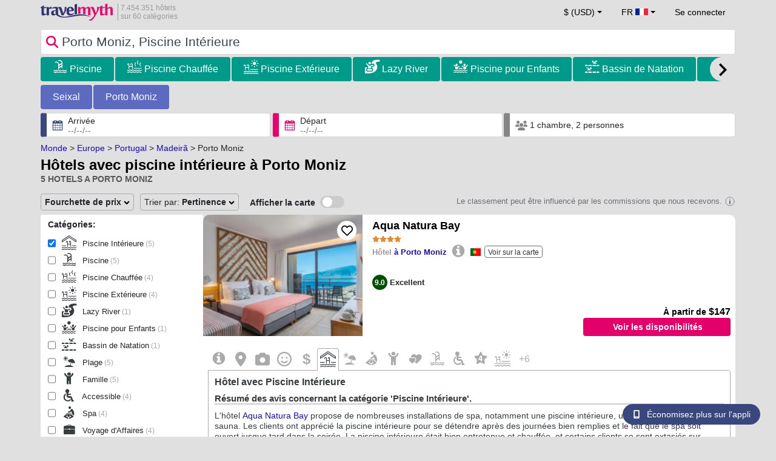

--- FILE ---
content_type: text/html; charset=UTF-8
request_url: https://www.travelmyth.fr/porto-moniz-madeira/hotels/piscine_interieure
body_size: 40859
content:
<!DOCTYPE html>
<html lang="fr-FR">

<head>
  <meta charset="utf-8">
  <title>Hôtels avec piscine intérieure à Porto Moniz</title>
      <link rel="canonical" href="https://www.travelmyth.fr/porto-moniz-madeira/hotels/piscine_interieure">
      <link rel="alternate" hreflang="en" href="https://www.travelmyth.com/Porto-Moniz-Madeira/Hotels/indoor_pool" >
    <link rel="alternate" hreflang="en-gb" href="https://www.travelmyth.co.uk/Porto-Moniz-Madeira/Hotels/indoor_pool" >
    <link rel="alternate" hreflang="en-ie" href="https://www.travelmyth.ie/Porto-Moniz-Madeira/Hotels/indoor_pool" >
    <link rel="alternate" hreflang="el" href="https://www.travelmyth.gr/porto-moniz-μαδερα/ξενοδοχεια/εσωτερικη_πισινα" >
    <link rel="alternate" hreflang="de" href="https://www.travelmyth.de/porto-moniz-madeirã/Hotels/Hallenbad" >
    <link rel="alternate" hreflang="ja" href="https://www.travelmyth.jp/ポルト・モニス-マデイラ諸島/ホテル/屋内プール" >
    <link rel="alternate" hreflang="ru" href="https://www.travelmyth.ru/порту-мониш-мадейра/отели/крытый_бассейн" >
    <link rel="alternate" hreflang="fi" href="https://www.travelmyth.fi/Porto-Moniz-Madeira/Hotellit/sisäuima_altaalla" >
    <link rel="alternate" hreflang="fr" href="https://www.travelmyth.fr/porto-moniz-madeira/hotels/piscine_interieure" >
    <link rel="alternate" hreflang="es" href="https://www.travelmyth.es/Porto-Moniz-Madeira/Hoteles/piscina_interior" >
    <link rel="alternate" hreflang="it" href="https://www.travelmyth.it/Porto-Moniz-Madera/Hotel/piscina_coperta" >
  <meta content="width=device-width, initial-scale=1.0" name="viewport">
  <meta name="description" content="Hôtels avec piscine intérieure à Porto Moniz. Recommandations d'hôtels par Travelmyth. Les meilleurs hôtels: Aqua Natura Bay, Pestana Porto Santo Beach Resort & SPA (Pestana Porto Santo Premium All Inclusive Beach & SPA Resort), Vila Baleira Porto Santo, Hotel Euro Moniz, The Navigator - Colombus Apartments & Villas, ...">
  <meta name="keywords" content="Piscine Intérieure,hôtels,Porto Moniz">
  <meta property="og:title" content="Hôtels avec piscine intérieure à Porto Moniz">
  <meta property="og:type" content="website">
  <meta property="og:url" content="https://www.travelmyth.fr/porto-moniz-madeira/hotels/piscine_interieure">
      <meta property="og:image" content="https://photos.travelmyth.com/hotels/480/12/m1-125874.jpg?crop=550,480&width=550" >
  <meta property="og:image:width" content="534">
  <meta property="og:image:height" content="280">
  <meta property="og:site_name" content="Travelmyth">
  <meta property="og:description" content="Hôtels avec piscine intérieure à Porto Moniz. Recommandations d'hôtels par Travelmyth. Les meilleurs hôtels: Aqua Natura Bay, Pestana Porto Santo Beach Resort & SPA (Pestana Porto Santo Premium All Inclusive Beach & SPA Resort), Vila Baleira Porto Santo, Hotel Euro Moniz, The Navigator - Colombus Apartments & Villas, ...">
  <link rel="preconnect" href="https://cdn.travelmyth.com">
  <link href="/css/bootstrap-5.2.3/bootstrap.min.css" rel="stylesheet">
  <link rel="stylesheet" href="https://cdn.travelmyth.com/fonts/font-awesome-4.7.0/css/font-awesome.min.css">
  <link rel="stylesheet" href="/css/styles.css?v=8b66eb11476e822da8feccf25687a05b">
  <link rel="apple-touch-icon-precomposed" sizes="144x144" href="https://cdn.travelmyth.com/assets/ico/apple-touch-icon-144-precomposed.png">
  <link rel="apple-touch-icon-precomposed" sizes="114x114" href="https://cdn.travelmyth.com/assets/ico/apple-touch-icon-114-precomposed.png">
  <link rel="apple-touch-icon-precomposed" sizes="72x72" href="https://cdn.travelmyth.com/assets/ico/apple-touch-icon-72-precomposed.png">
  <link rel="apple-touch-icon-precomposed" href="https://cdn.travelmyth.com/assets/ico/apple-touch-icon-57-precomposed.png">
  <link rel="shortcut icon" media="all" type="image/x-icon" href="https://cdn.travelmyth.com/assets/ico/favicon.ico">
  <link rel="icon" media="all" type="image/vnd.microsoft.icon" href="https://cdn.travelmyth.com/assets/ico/favicon.ico">
      <script type="application/ld+json">
      {"@context":"https://schema.org","@type":"ItemList","description":"Hôtels avec piscine intérieure à Porto Moniz","itemListElement":[{"@type":"ListItem","position":"1","item":[{"@type":"Hotel","name":"Aqua Natura Bay","image":"https://photos.travelmyth.com/hotels/480/79/m1-79717.jpg?crop=550,480&width=550","address":"Vila Do Porto Moniz, 9270-095","telephone":"+351291850150","url":"https://www.travelmyth.fr/porto-moniz/hotels/aqua-natura-bay_tmid79717","latitude":"32.86650600","longitude":"-17.16615200","starRating":[{"@type":"Rating","ratingValue":"4.0"}]}]},{"@type":"ListItem","position":"2","item":[{"@type":"Hotel","name":"Pestana Porto Santo Beach Resort & SPA (Pestana Porto Santo Premium All Inclusive Beach & SPA Resort)","image":"https://photos.travelmyth.com/hotels/480/59/m1-594310.jpg?crop=550,480&width=550","address":"Estrada Regional 111 Nº 120 - Sitio Do Campo De Baixo, 9400-242, LISBOA","telephone":"+351291144000","url":"https://www.travelmyth.fr/porto-santo/hotels/pestana-porto-santo-beach-resort-spa-pestana-porto-santo-premium-all-inclusive-beach-spa-resort_tmid594310","latitude":"33.04351000","longitude":"-16.35614500","starRating":[{"@type":"Rating","ratingValue":"5.0"}]}]},{"@type":"ListItem","position":"3","item":[{"@type":"Hotel","name":"Vila Baleira Porto Santo","image":"https://photos.travelmyth.com/hotels/480/66/m1-66452.jpg?crop=550,480&width=550","address":"Sitio do Cabeco Da Ponto - Apartado 243, 9400-909, Porto Santo","telephone":"+351291980800","url":"https://www.travelmyth.fr/porto-santo/hotels/vila-baleira-porto-santo_tmid66452","latitude":"33.03739100","longitude":"-16.36260200","starRating":[{"@type":"Rating","ratingValue":"4.0"}]}]},{"@type":"ListItem","position":"4","item":[{"@type":"Hotel","name":"Hotel Euro Moniz","image":"https://photos.travelmyth.com/hotels/480/12/m1-125874.jpg?crop=550,480&width=550","address":"Rua das Alfarrobeiras, 4, 9270-095, Porto Moniz","telephone":"+351291850050","url":"https://www.travelmyth.fr/porto-moniz/hotels/hotel-euro-moniz_tmid125874","latitude":"32.86715200","longitude":"-17.16903700","starRating":[{"@type":"Rating","ratingValue":"3.0"}]}]},{"@type":"ListItem","position":"5","item":[{"@type":"Hotel","name":"The Navigator - Colombus Apartments & Villas","image":"https://photos.travelmyth.com/hotels/480/11/m-1130718.jpg?crop=550,480&width=550","address":"EST. REGIONAL III – SITIO DO CAMPO DE BAIXO, 9400-015, Carnaxide","telephone":"+351291144050","url":"https://www.travelmyth.fr/porto-santo/hotels/the-navigator-colombus-apartments-villas_tmid1130718","latitude":"33.04148300","longitude":"-16.35710600","starRating":[{"@type":"Rating","ratingValue":"4.0"}]}]}]}    </script>
    <link rel="preconnect" href="https://photos.travelmyth.com">
    
<!-- Google Tag Manager -->
<script>
    window.dataLayer = window.dataLayer || [];

    function gtag() {
        dataLayer.push(arguments);
    }
            gtag('consent', 'default', {
            'ad_storage': 'denied',
            'ad_user_data': 'denied',
            'ad_personalization': 'denied',
            'analytics_storage': 'denied'
        });
    
        (function(w, d, s, l, i) {
            w[l] = w[l] || [];
            w[l].push({
                'gtm.start': new Date().getTime(),
                event: 'gtm.js'
            });
            var f = d.getElementsByTagName(s)[0],
                j = d.createElement(s),
                dl = l != 'dataLayer' ? '&l=' + l : '';
            j.async = true;
            j.src =
                'https://www.googletagmanager.com/gtm.js?id=' + i + dl;
            f.parentNode.insertBefore(j, f);
        })(window, document, 'script', 'dataLayer', 'GTM-K3TZCXV');
</script>

<!-- <script>

    $(document).ready(function() {
        // Code to run as soon as the DOM is ready
        openApp();
        // Additional code here
    });
    // openApp();
    function openApp() {
    // Attempt to open the app with a custom URL scheme
    window.location.href = 'travelmyth://';

    
    }

</script> -->
<!-- End Google Tag Manager --></head>

<body style='background-color:#E0E0E0;'>
    <nav class="navbar navbar-expand-md" >
  <div class="container-fluid" id="navbar_container" >
    <div id="burger_logo">
      <button class="btn navbar-toggler" type="button">
        <span class="openbtn">☰</span>
      </button>
              <a id="brand_desktop" class="brand show_desktop show_tablet" href="https://www.travelmyth.fr/" title="Travelmyth™">
          <img src="/images/travelmyth-logo.png" alt="Travelmyht logo" width="100" height="24">
          <div class="logo_text">7.454.351 hôtels            <br>sur 60 catégories          </div>
        </a>
        <a id="brand_mobile" class="brand show_mobile" href="https://www.travelmyth.fr/" title="Travelmyth™">
          <img src="/images/travelmyth-logo.png" alt="Travelmyht logo" width="100" height="24">
        </a>
          </div>

    <ul class="navbar-nav main_navbar" id="expandnavbar">
              <li class="nav-item" id="currency_menu">
          <a class="nav-link dropdown-toggle" href="#" role="button" data-bs-toggle="modal" data-bs-target="#currencyModal" aria-expanded="false" id="nav_currencies">
            $ (USD)
          </a>
          <div class="modal fade" id="currencyModal" tabindex="-1" aria-labelledby="currencyModalLabel" aria-hidden="true">
            <div class="modal-dialog modal-dialog-centered modal-dialog-scrollable">
              <div class="modal-content">
                <div class="modal-header">
                  <span class="modal-title fs-5" id="currencyModalLabel">Sélectionner une devise</span>
                  <button type="button" class="btn-close" data-bs-dismiss="modal" aria-label="Close"></button>
                </div>
                <div class="modal-body">
                  <div class="popular_currencies">POPULAIRE</div><span data-currency_code="USD" type="button" class="btn process_url2 currency_symbol currency_content currency_selected">$ Dollar américain</span><span data-currency_code="EUR" type="button" class="btn process_url2 currency_symbol currency_content">€ Euro</span><span data-currency_code="GBP" type="button" class="btn process_url2 currency_symbol currency_content">£ Livre sterling</span><span data-currency_code="CNY" type="button" class="btn process_url2 currency_symbol currency_content">¥ Yuan chinois</span><span data-currency_code="INR" type="button" class="btn process_url2 currency_symbol currency_content">₹ Roupie indienne</span><span data-currency_code="JPY" type="button" class="btn process_url2 currency_symbol currency_content">¥ Yen japonais</span><div class="popular_currencies">TOUTES LES DEVISES</div><span data-currency_code="AED" type="button" class="btn process_url2 currency_symbol currency_content">AED Dirham des Émirats arabes unis</span><span data-currency_code="ALL" type="button" class="btn process_url2 currency_symbol currency_content">ALL Lek albanais</span><span data-currency_code="AMD" type="button" class="btn process_url2 currency_symbol currency_content">AMD Dram arménien</span><span data-currency_code="AOA" type="button" class="btn process_url2 currency_symbol currency_content">AOA Kwanza angolais</span><span data-currency_code="ARS" type="button" class="btn process_url2 currency_symbol currency_content">ARS Peso argentin</span><span data-currency_code="AUD" type="button" class="btn process_url2 currency_symbol currency_content">AUD Dollar australien</span><span data-currency_code="AZN" type="button" class="btn process_url2 currency_symbol currency_content">AZN Azerbaijani New Manats</span><span data-currency_code="BAM" type="button" class="btn process_url2 currency_symbol currency_content">BAM Mark convertible de Bosnie-Herzégovine</span><span data-currency_code="BBD" type="button" class="btn process_url2 currency_symbol currency_content">BBD Dollar barbadien</span><span data-currency_code="BDT" type="button" class="btn process_url2 currency_symbol currency_content">BDT Taka bangladais</span><span data-currency_code="BGN" type="button" class="btn process_url2 currency_symbol currency_content">BGN Lev bulgare</span><span data-currency_code="BHD" type="button" class="btn process_url2 currency_symbol currency_content">BHD Dinar bahreïni</span><span data-currency_code="BND" type="button" class="btn process_url2 currency_symbol currency_content">BND Dollar brunéien</span><span data-currency_code="BOB" type="button" class="btn process_url2 currency_symbol currency_content">BOB Boliviano bolivien</span><span data-currency_code="BRL" type="button" class="btn process_url2 currency_symbol currency_content">BRL Réal brésilien</span><span data-currency_code="BTN" type="button" class="btn process_url2 currency_symbol currency_content">BTN Ngultrum bhoutanais</span><span data-currency_code="BWP" type="button" class="btn process_url2 currency_symbol currency_content">BWP Pula botswanais</span><span data-currency_code="BYN" type="button" class="btn process_url2 currency_symbol currency_content">BYN Rouble biélorusse</span><span data-currency_code="BZD" type="button" class="btn process_url2 currency_symbol currency_content">BZD Dollar bélizien</span><span data-currency_code="CAD" type="button" class="btn process_url2 currency_symbol currency_content">CAD Dollar canadien</span><span data-currency_code="CDF" type="button" class="btn process_url2 currency_symbol currency_content">CDF Franc congolais</span><span data-currency_code="CLP" type="button" class="btn process_url2 currency_symbol currency_content">CLP Peso chilien</span><span data-currency_code="CHF" type="button" class="btn process_url2 currency_symbol currency_content">CHF Franc suisse</span><span data-currency_code="CNY" type="button" class="btn process_url2 currency_symbol currency_content">CNY Yuan chinois</span><span data-currency_code="COP" type="button" class="btn process_url2 currency_symbol currency_content">COP Peso colombien</span><span data-currency_code="CRC" type="button" class="btn process_url2 currency_symbol currency_content">CRC Colón costaricain</span><span data-currency_code="CUP" type="button" class="btn process_url2 currency_symbol currency_content">CUP Peso cubain</span><span data-currency_code="CVE" type="button" class="btn process_url2 currency_symbol currency_content">CVE Escudo cap-verdien</span><span data-currency_code="CZK" type="button" class="btn process_url2 currency_symbol currency_content">CZK Couronne tchèque</span><span data-currency_code="DJF" type="button" class="btn process_url2 currency_symbol currency_content">DJF Franc djiboutien</span><span data-currency_code="DKK" type="button" class="btn process_url2 currency_symbol currency_content">DKK Couronne danoise</span><span data-currency_code="DOP" type="button" class="btn process_url2 currency_symbol currency_content">DOP Peso dominicain</span><span data-currency_code="DZD" type="button" class="btn process_url2 currency_symbol currency_content">DZD Dinar algérien</span><span data-currency_code="EGP" type="button" class="btn process_url2 currency_symbol currency_content">EGP Livre égyptienne</span><span data-currency_code="ETB" type="button" class="btn process_url2 currency_symbol currency_content">ETB Birr éthiopien</span><span data-currency_code="EUR" type="button" class="btn process_url2 currency_symbol currency_content">EUR Euro</span><span data-currency_code="FJD" type="button" class="btn process_url2 currency_symbol currency_content">FJD Dollar fidjien</span><span data-currency_code="GBP" type="button" class="btn process_url2 currency_symbol currency_content">GBP Livre sterling</span><span data-currency_code="GEL" type="button" class="btn process_url2 currency_symbol currency_content">GEL Lari géorgien</span><span data-currency_code="GHS" type="button" class="btn process_url2 currency_symbol currency_content">GHS Cedi ghanéen</span><span data-currency_code="GIP" type="button" class="btn process_url2 currency_symbol currency_content">GIP Livre de Gibraltar</span><span data-currency_code="GTQ" type="button" class="btn process_url2 currency_symbol currency_content">GTQ Quetzal guatémaltèque</span><span data-currency_code="HKD" type="button" class="btn process_url2 currency_symbol currency_content">HKD Dollar de Hong Kong</span><span data-currency_code="HNL" type="button" class="btn process_url2 currency_symbol currency_content">HNL Lempira hondurien</span><span data-currency_code="HTG" type="button" class="btn process_url2 currency_symbol currency_content">HTG Gourde haïtienne</span><span data-currency_code="HUF" type="button" class="btn process_url2 currency_symbol currency_content">HUF Forint hongrois</span><span data-currency_code="IDR" type="button" class="btn process_url2 currency_symbol currency_content">IDR Rupiah indonésienne</span><span data-currency_code="ILS" type="button" class="btn process_url2 currency_symbol currency_content">ILS Shekel israélien</span><span data-currency_code="INR" type="button" class="btn process_url2 currency_symbol currency_content">INR Roupie indienne</span><span data-currency_code="IQD" type="button" class="btn process_url2 currency_symbol currency_content">IQD Dinar irakien</span><span data-currency_code="IRR" type="button" class="btn process_url2 currency_symbol currency_content">IRR Rial iranien</span><span data-currency_code="ISK" type="button" class="btn process_url2 currency_symbol currency_content">ISK Couronne islandaise</span><span data-currency_code="JMD" type="button" class="btn process_url2 currency_symbol currency_content">JMD Dollar jamaïcain</span><span data-currency_code="JOD" type="button" class="btn process_url2 currency_symbol currency_content">JOD Dinar jordanien</span><span data-currency_code="JPY" type="button" class="btn process_url2 currency_symbol currency_content">JPY Yen japonais</span><span data-currency_code="KGS" type="button" class="btn process_url2 currency_symbol currency_content">KGS Som kirghize</span><span data-currency_code="KHR" type="button" class="btn process_url2 currency_symbol currency_content">KHR Riel cambodgien</span><span data-currency_code="KRW" type="button" class="btn process_url2 currency_symbol currency_content">KRW Won sud-coréen</span><span data-currency_code="KWD" type="button" class="btn process_url2 currency_symbol currency_content">KWD Dinar koweïtien</span><span data-currency_code="KZT" type="button" class="btn process_url2 currency_symbol currency_content">KZT Tenge kazakh</span><span data-currency_code="LAK" type="button" class="btn process_url2 currency_symbol currency_content">LAK Kip laotien</span><span data-currency_code="LBP" type="button" class="btn process_url2 currency_symbol currency_content">LBP Livre libanaise</span><span data-currency_code="LKR" type="button" class="btn process_url2 currency_symbol currency_content">LKR Roupie srilankaise</span><span data-currency_code="LYD" type="button" class="btn process_url2 currency_symbol currency_content">LYD Dinar libyen</span><span data-currency_code="MAD" type="button" class="btn process_url2 currency_symbol currency_content">MAD Dirham marocain</span><span data-currency_code="MDL" type="button" class="btn process_url2 currency_symbol currency_content">MDL Leu moldave</span><span data-currency_code="MGA" type="button" class="btn process_url2 currency_symbol currency_content">MGA Ariary malgache</span><span data-currency_code="MKD" type="button" class="btn process_url2 currency_symbol currency_content">MKD Denar macédonien</span><span data-currency_code="MMK" type="button" class="btn process_url2 currency_symbol currency_content">MMK Kyat birman</span><span data-currency_code="MOP" type="button" class="btn process_url2 currency_symbol currency_content">MOP Pataca macanais</span><span data-currency_code="MUR" type="button" class="btn process_url2 currency_symbol currency_content">MUR Roupie mauricienne</span><span data-currency_code="MVR" type="button" class="btn process_url2 currency_symbol currency_content">MVR Rufiyaa maldivienne</span><span data-currency_code="MXN" type="button" class="btn process_url2 currency_symbol currency_content">MXN Peso mexicain</span><span data-currency_code="MYR" type="button" class="btn process_url2 currency_symbol currency_content">MYR Ringgit malaisien</span><span data-currency_code="MZN" type="button" class="btn process_url2 currency_symbol currency_content">MZN Metical mozambicain</span><span data-currency_code="NAD" type="button" class="btn process_url2 currency_symbol currency_content">NAD Dollar namibien</span><span data-currency_code="NGN" type="button" class="btn process_url2 currency_symbol currency_content">NGN Naira nigérian</span><span data-currency_code="NIO" type="button" class="btn process_url2 currency_symbol currency_content">NIO Córdoba nicaraguayen</span><span data-currency_code="NOK" type="button" class="btn process_url2 currency_symbol currency_content">NOK Couronne norvégienne</span><span data-currency_code="NPR" type="button" class="btn process_url2 currency_symbol currency_content">NPR Roupie népalaise</span><span data-currency_code="NZD" type="button" class="btn process_url2 currency_symbol currency_content">NZD Dollar néo-zélandais</span><span data-currency_code="OMR" type="button" class="btn process_url2 currency_symbol currency_content">OMR Rial omanais</span><span data-currency_code="PAB" type="button" class="btn process_url2 currency_symbol currency_content">PAB Balboa panaméen</span><span data-currency_code="PEN" type="button" class="btn process_url2 currency_symbol currency_content">PEN Sol péruvien</span><span data-currency_code="PKR" type="button" class="btn process_url2 currency_symbol currency_content">PKR Roupie pakistanaise</span><span data-currency_code="PLN" type="button" class="btn process_url2 currency_symbol currency_content">PLN Zloty polonais</span><span data-currency_code="PYG" type="button" class="btn process_url2 currency_symbol currency_content">PYG Guarani paraguayen</span><span data-currency_code="QAR" type="button" class="btn process_url2 currency_symbol currency_content">QAR Riyal qatari</span><span data-currency_code="RON" type="button" class="btn process_url2 currency_symbol currency_content">RON Leu roumain</span><span data-currency_code="RSD" type="button" class="btn process_url2 currency_symbol currency_content">RSD Dinar serbe</span><span data-currency_code="RUB" type="button" class="btn process_url2 currency_symbol currency_content">RUB Rouble russe</span><span data-currency_code="RWF" type="button" class="btn process_url2 currency_symbol currency_content">RWF Franc rwandais</span><span data-currency_code="SAR" type="button" class="btn process_url2 currency_symbol currency_content">SAR Riyal saoudien</span><span data-currency_code="SCR" type="button" class="btn process_url2 currency_symbol currency_content">SCR Roupie seychelloise</span><span data-currency_code="SEK" type="button" class="btn process_url2 currency_symbol currency_content">SEK Couronne suédoise</span><span data-currency_code="SGD" type="button" class="btn process_url2 currency_symbol currency_content">SGD Dollar de Singapour</span><span data-currency_code="SVC" type="button" class="btn process_url2 currency_symbol currency_content">SVC Colón salvadorien</span><span data-currency_code="THB" type="button" class="btn process_url2 currency_symbol currency_content">THB Baht thaïlandais</span><span data-currency_code="TND" type="button" class="btn process_url2 currency_symbol currency_content">TND Dinar tunisien</span><span data-currency_code="TRY" type="button" class="btn process_url2 currency_symbol currency_content">TRY Lire turque</span><span data-currency_code="TTD" type="button" class="btn process_url2 currency_symbol currency_content">TTD Dollar de Trinité-et-Tobago</span><span data-currency_code="TWD" type="button" class="btn process_url2 currency_symbol currency_content">TWD Nouveau dollar taïwanais</span><span data-currency_code="TZS" type="button" class="btn process_url2 currency_symbol currency_content">TZS Shilling tanzanien</span><span data-currency_code="UAH" type="button" class="btn process_url2 currency_symbol currency_content">UAH Hryvnia ukrainienne</span><span data-currency_code="UGX" type="button" class="btn process_url2 currency_symbol currency_content">UGX Shilling ougandais</span><span data-currency_code="USD" type="button" class="btn process_url2 currency_symbol currency_content currency_selected">USD Dollar américain</span><span data-currency_code="UZS" type="button" class="btn process_url2 currency_symbol currency_content">UZS Sum ouzbek</span><span data-currency_code="VEF" type="button" class="btn process_url2 currency_symbol currency_content">VEF Bolívar vénézuélien</span><span data-currency_code="VND" type="button" class="btn process_url2 currency_symbol currency_content">VND Dong vietnamien</span><span data-currency_code="XAF" type="button" class="btn process_url2 currency_symbol currency_content">XAF Franc CFA d’Afrique centrale</span><span data-currency_code="XOF" type="button" class="btn process_url2 currency_symbol currency_content">XOF Franc CFA d’Afrique de l’Ouest</span><span data-currency_code="XPF" type="button" class="btn process_url2 currency_symbol currency_content">XPF Franc CFP</span><span data-currency_code="YER" type="button" class="btn process_url2 currency_symbol currency_content">YER Rial yéménite</span><span data-currency_code="ZAR" type="button" class="btn process_url2 currency_symbol currency_content">ZAR Rand sud-africain</span><span data-currency_code="ZMW" type="button" class="btn process_url2 currency_symbol currency_content">ZMW Kwacha zambien</span>                </div>
              </div>
            </div>
          </div>
        </li>
      <li class="nav-item dropdown" id="flags_menu">
    <a class="nav-link dropdown-toggle" href="#" data-bs-toggle="dropdown" id="navLogin"><span id="flag_text">FR&nbsp;</span><span id="current_flag"><svg xmlns='https://www.w3.org/2000/svg' class='flag_image' width='21' height='12'><rect width='22' height='11' fill='#ED2939'/><rect width='14' height='11' fill='#fff'/><rect width='7' height='11' fill='#002395'/></svg></span></a>
    <ul class="dropdown-menu dropdown-menu-end"><li class="dropdown-item flag_content region_box_outer">
      <div class="flag_img">
        <svg xmlns='https://www.w3.org/2000/svg' class='flag_image' viewBox='0 0 60 30' width='22' height='12'><clipPath id='A'><path d='M0 0v30h60V0z'/></clipPath><clipPath id='B'><path d='M30 15h30v15zv15H0zH0V0zV0h30z'/></clipPath><g clip-path='url(#A)'><path d='M0 0v30h60V0z' fill='#012169'/><path d='M0 0l60 30m0-30L0 30' stroke='#fff' stroke-width='6'/><path d='M0 0l60 30m0-30L0 30' clip-path='url(#B)' stroke='#c8102e' stroke-width='4'/><path d='M30 0v30M0 15h60' stroke='#fff' stroke-width='10'/><path d='M30 0v30M0 15h60' stroke='#c8102e' stroke-width='6'/></g></svg>&nbsp;<a id="uk" href="https://www.travelmyth.co.uk/Porto-Moniz-Madeira/Hotels/indoor_pool" title="Porto Moniz Madeira Hotels indoor pool" class="nav_hover flag_name dropdown-item">English</a>
      </div>
      <div class="flag_short">
        UK
      </div>
    </li><li class="dropdown-item flag_content region_box_outer">
      <div class="flag_img">
        <svg xmlns='https://www.w3.org/2000/svg' class='flag_image' width='22' height='12' viewBox='0 0 7410 3900'><path fill='#b22234' d='M0 0h7410v3900H0z'/><path d='M0,450H7410m0,600H0m0,600H7410m0,600H0m0,600H7410m0,600H0' stroke='#fff' stroke-width='300'/><path fill='#3c3b6e' d='M0 0h2964v2100H0z'/></svg>&nbsp;<a id="us" href="https://www.travelmyth.com/Porto-Moniz-Madeira/Hotels/indoor_pool" title="Porto Moniz Madeira Hotels indoor pool" class="nav_hover flag_name dropdown-item">English</a>
      </div>
      <div class="flag_short">
        US
      </div>
    </li><li class="dropdown-item flag_content region_box_outer">
      <div class="flag_img">
        <svg xmlns='https://www.w3.org/2000/svg' class='flag_image' width='22' height='12'><path d='M0 0h22v11H0z' fill='rgb(8.627451%,60.784314%,38.431373%)'/><path d='M7.332 0H22v11H7.332zm0 0' fill='rgb(100%,100%,100%)'/><path d='M14.668 0H22v11h-7.332zm0 0' fill='rgb(100%,53.333333%,24.313725%)'/></svg>&nbsp;<a id="ie" href="https://www.travelmyth.ie/Porto-Moniz-Madeira/Hotels/indoor_pool" title="Porto Moniz Madeira Hotels indoor pool" class="nav_hover flag_name dropdown-item">English</a>
      </div>
      <div class="flag_short">
        IE
      </div>
    </li><li class="dropdown-item flag_content region_box_outer">
      <div class="flag_img">
        <svg width='22' height='12' xmlns='http://www.w3.org/2000/svg'><rect width='22' height='4' y='0' fill='#c60b1e'/><rect width='22' height='4' y='4' fill='#ffc400'/><rect width='22' height='4' y='8' fill='#c60b1e'/></svg>&nbsp;<a id="es" href="https://www.travelmyth.es/Porto-Moniz-Madeira/Hoteles/piscina_interior" title="Porto Moniz Madeira Hoteles piscina interior" class="nav_hover flag_name dropdown-item">Español</a>
      </div>
      <div class="flag_short">
        ES
      </div>
    </li><li class="dropdown-item flag_content region_box_outer">
      <div class="flag_img">
        <svg xmlns='https://www.w3.org/2000/svg' class='flag_image' width='22' height='12'><path d='M0 0h22v11H0z' fill='rgb(0%,0%,0%)'/><path d='M0 3.668h22V11H0zm0 0' fill='rgb(86.666667%,0%,0%)'/><path d='M0 7.332h22V11H0zm0 0' fill='rgb(100%,80.784314%,0%)'/></svg>&nbsp;<a id="de" href="https://www.travelmyth.de/porto-moniz-madeirã/Hotels/Hallenbad" title="porto moniz madeirã Hotels Hallenbad" class="nav_hover flag_name dropdown-item">Deutsch</a>
      </div>
      <div class="flag_short">
        DE
      </div>
    </li><li class="dropdown-item flag_content region_box_outer">
      <div class="flag_img">
        <svg xmlns='https://www.w3.org/2000/svg' class='flag_image' width='21' height='12'><rect width='22' height='11' fill='#CE2B37'/><rect width='14' height='11' fill='#fff'/><rect width='7' height='11' fill='#009246'/></svg>&nbsp;<a id="it" href="https://www.travelmyth.it/Porto-Moniz-Madera/Hotel/piscina_coperta" title="Porto Moniz Madera Hotel piscina coperta" class="nav_hover flag_name dropdown-item">Italiano</a>
      </div>
      <div class="flag_short">
        IT
      </div>
    </li><li class="dropdown-item flag_content region_box_outer">
      <div class="flag_img">
        <svg xmlns='https://www.w3.org/2000/svg' class='flag_image' width='22' height='12'><path d='M0 0h22v11H0z' fill='rgb(100%,100%,100%)'/><path d='M15.398 5.5c0 1.824-1.969 3.301-4.398 3.301S6.602 7.324 6.602 5.5 8.57 2.199 11 2.199s4.398 1.477 4.398 3.301zm0 0' fill='rgb(73.72549%,0%,17.647059%)'/></svg>&nbsp;<a id="jp" href="https://www.travelmyth.jp/ポルト・モニス-マデイラ諸島/ホテル/屋内プール" title="ポルト・モニス マデイラ諸島 ホテル 屋内プール" class="nav_hover flag_name dropdown-item">日本語</a>
      </div>
      <div class="flag_short">
        JP
      </div>
    </li><li class="dropdown-item flag_content region_box_outer">
      <div class="flag_img">
        <svg xmlns='https://www.w3.org/2000/svg' class='flag_image' width='22' height='12' viewBox='0 0 27 18'><path fill='#0d5eaf' d='M0 0h27v18H0z'/><path fill='none' stroke-width='2' stroke='#fff' d='M5 0v11M0 5h10m0-2h17M10 7h17M0 11h27M0 15h27'/></svg>&nbsp;<a id="gr" href="https://www.travelmyth.gr/porto-moniz-μαδερα/ξενοδοχεια/εσωτερικη_πισινα" title="porto moniz μαδερα ξενοδοχεια εσωτερικη πισινα" class="nav_hover flag_name dropdown-item">Ελληνικά</a>
      </div>
      <div class="flag_short">
        GR
      </div>
    </li><li class="dropdown-item flag_content region_box_outer">
      <div class="flag_img">
        <svg xmlns='https://www.w3.org/2000/svg' class='flag_image' width='22' height='12'><rect width='22' height='11' fill='#fff'/><rect width='22' height='3' y='4' fill='#002F6C'/><rect width='3' height='11' x='5' fill='#002F6C'/></svg>&nbsp;<a id="fi" href="https://www.travelmyth.fi/Porto-Moniz-Madeira/Hotellit/sisäuima_altaalla" title="Porto Moniz Madeira Hotellit sisäuima altaalla" class="nav_hover flag_name dropdown-item">Suomi</a>
      </div>
      <div class="flag_short">
        FI
      </div>
    </li></ul>
  </li>        <li class="nav-item" id="login_menu"><span class="nav-link" id="signin" style="cursor: pointer;">Se connecter</span></li>
          </ul>
  </div>
</nav>  <div class="navbar navbar-default secondnavbar" id="navbar2">
    <div class="navbar-inner2">
      <div id="searchBox" class="container">
        <div id="filter_bar_div">
          <div style="position:relative;">
            <div id="border_div1">
              <svg xmlns="http://www.w3.org/2000/svg" viewBox="0 0 512 512" style="padding:6px 4px 0px 4px;pointer-events:none;color:#E4006B;width:28px;height:28px;position:absolute;left:5px;top:4px;fill:currentColor;"><path d="M416 208c0 45.9-14.9 88.3-40 122.7L502.6 457.4c12.5 12.5 12.5 32.8 0 45.3s-32.8 12.5-45.3 0L330.7 376c-34.4 25.2-76.8 40-122.7 40C93.1 416 0 322.9 0 208S93.1 0 208 0S416 93.1 416 208zM208 352a144 144 0 1 0 0-288 144 144 0 1 0 0 288z"/></svg>
              <input placeholder="" id="going_to_places" type="search" value="" style="background-color:white;border:0;border-radius: 4px;height:40px;line-height:20px;padding-left:34px;font-size:21px;color:#37454E;width:100%;">
              <div class="loader-line" style="width:100%;position:absolute;bottom:0px;"></div>
            </div>
            <div id="hotel_collections" style="width:100%;background-color:white;display:none;margin-left:0px;padding-top:4px;padding-left:10px;padding-right:10px;padding-bottom:10px;text-align:left;z-index:100000;border-top:1px solid #AAA;border-left:1px solid #AAA;border-right:1px solid #AAA;border-bottom:1px solid #AAA;overflow-y:hidden;overflow-x:hidden;height:auto;position:absolute;white-space: pre-wrap;"></div>
          </div>
        </div>
      </div>
    </div>

    <div class="container" id="main_content_container">
              <div id="collectionsBar">
          <div id="filter_categories_mobile" class="collections_slider show_mobile_boxes">
                            <div class="region_box_outer collections_buttons number-of-results-2" data-col="pool_collection">
                  <span class="icon-pool_collection icons green-bar-icons"></span>&nbsp;<a href="https://www.travelmyth.fr/porto-moniz-madeira/hotels/piscine-piscine_interieure" title="Porto Moniz piscine intérieure piscine hotels">Piscine</a>
                </div>
                            <div class="region_box_outer collections_buttons number-of-results-2" data-col="heated_pool_collection">
                  <span class="icon-heated_pool_collection icons green-bar-icons"></span>&nbsp;<a href="https://www.travelmyth.fr/porto-moniz-madeira/hotels/piscine_chauffee-piscine_interieure" title="Porto Moniz piscine intérieure piscine chauffée hotels">Piscine Chauffée</a>
                </div>
                            <div class="region_box_outer collections_buttons number-of-results-2" data-col="outdoor_pool_collection">
                  <span class="icon-outdoor_pool_collection icons green-bar-icons"></span>&nbsp;<a href="https://www.travelmyth.fr/porto-moniz-madeira/hotels/piscine_exterieure-piscine_interieure" title="Porto Moniz piscine intérieure piscine extérieure hotels">Piscine Extérieure</a>
                </div>
                            <div class="region_box_outer collections_buttons number-of-results-2" data-col="lazy_river_collection">
                  <span class="icon-lazy_river_collection icons green-bar-icons"></span>&nbsp;<a href="https://www.travelmyth.fr/porto-moniz-madeira/hotels/lazy_river-piscine_interieure" title="Porto Moniz piscine intérieure lazy river hotels">Lazy River</a>
                </div>
                            <div class="region_box_outer collections_buttons number-of-results-2" data-col="children_pool_collection">
                  <span class="icon-children_pool_collection icons green-bar-icons"></span>&nbsp;<a href="https://www.travelmyth.fr/porto-moniz-madeira/hotels/piscine_pour_enfants-piscine_interieure" title="Porto Moniz piscine intérieure piscine pour enfants hotels">Piscine pour Enfants</a>
                </div>
                            <div class="region_box_outer collections_buttons number-of-results-2" data-col="pool_lap_lanes_collection">
                  <span class="icon-pool_lap_lanes_collection icons green-bar-icons"></span>&nbsp;<a href="https://www.travelmyth.fr/porto-moniz-madeira/hotels/bassin_de_natation-piscine_interieure" title="Porto Moniz piscine intérieure bassin de natation hotels">Bassin de Natation</a>
                </div>
                            <div class="region_box_outer collections_buttons number-of-results-2" data-col="beach_collection">
                  <span class="icon-beach_collection icons green-bar-icons"></span>&nbsp;<a href="https://www.travelmyth.fr/porto-moniz-madeira/hotels/plage-piscine_interieure" title="Porto Moniz piscine intérieure plage hotels">Plage</a>
                </div>
                            <div class="region_box_outer collections_buttons number-of-results-2" data-col="family_collection">
                  <span class="icon-family_collection icons green-bar-icons"></span>&nbsp;<a href="https://www.travelmyth.fr/porto-moniz-madeira/hotels/familial-piscine_interieure" title="Porto Moniz piscine intérieure famille hotels">Famille</a>
                </div>
                            <div class="region_box_outer collections_buttons number-of-results-2" data-col="accessible_collection">
                  <span class="icon-accessible_collection icons green-bar-icons"></span>&nbsp;<a href="https://www.travelmyth.fr/porto-moniz-madeira/hotels/accessibles-piscine_interieure" title="Porto Moniz piscine intérieure accessible hotels">Accessible</a>
                </div>
                            <div class="region_box_outer collections_buttons number-of-results-2" data-col="spa_collection">
                  <span class="icon-spa_collection icons green-bar-icons"></span>&nbsp;<a href="https://www.travelmyth.fr/porto-moniz-madeira/hotels/spa-piscine_interieure" title="Porto Moniz piscine intérieure spa hotels">Spa</a>
                </div>
                            <div class="region_box_outer collections_buttons number-of-results-2" data-col="business_collection">
                  <span class="icon-business_collection icons green-bar-icons"></span>&nbsp;<a href="https://www.travelmyth.fr/porto-moniz-madeira/hotels/voyage_d_affaires-piscine_interieure" title="Porto Moniz piscine intérieure voyage d'affaires hotels">Voyage d'Affaires</a>
                </div>
                            <div class="region_box_outer collections_buttons number-of-results-2" data-col="luxury_collection">
                  <span class="icon-luxury_collection icons green-bar-icons"></span>&nbsp;<a href="https://www.travelmyth.fr/porto-moniz-madeira/hotels/de_luxe-piscine_interieure" title="Porto Moniz piscine intérieure luxe hotels">Luxe</a>
                </div>
                            <div class="region_box_outer collections_buttons number-of-results-2" data-col="honeymoon_collection">
                  <span class="icon-honeymoon_collection icons green-bar-icons"></span>&nbsp;<a href="https://www.travelmyth.fr/porto-moniz-madeira/hotels/lune_de_miel-piscine_interieure" title="Porto Moniz piscine intérieure lune de miel hotels">Lune de Miel</a>
                </div>
                            <div class="region_box_outer collections_buttons number-of-results-2" data-col="romantic_collection">
                  <span class="icon-romantic_collection icons green-bar-icons"></span>&nbsp;<a href="https://www.travelmyth.fr/porto-moniz-madeira/hotels/romantique-piscine_interieure" title="Porto Moniz piscine intérieure romantique hotels">Romantique</a>
                </div>
                            <div class="region_box_outer collections_buttons number-of-results-2" data-col="parking_collection">
                  <span class="icon-parking_collection icons green-bar-icons"></span>&nbsp;<a href="https://www.travelmyth.fr/porto-moniz-madeira/hotels/parking-piscine_interieure" title="Porto Moniz piscine intérieure parking hotels">Parking</a>
                </div>
                            <div class="region_box_outer collections_buttons number-of-results-2" data-col="gym_collection">
                  <span class="icon-gym_collection icons green-bar-icons"></span>&nbsp;<a href="https://www.travelmyth.fr/porto-moniz-madeira/hotels/salle_de_sport-piscine_interieure" title="Porto Moniz piscine intérieure salle de sport hotels">Salle de Sport</a>
                </div>
                            <div class="region_box_outer collections_buttons number-of-results-2" data-col="all_inclusive_collection">
                  <span class="icon-all_inclusive_collection icons green-bar-icons"></span>&nbsp;<a href="https://www.travelmyth.fr/porto-moniz-madeira/hotels/tout_compris-piscine_interieure" title="Porto Moniz piscine intérieure formules tout compris hotels">Formules Tout Compris</a>
                </div>
                            <div class="region_box_outer collections_buttons number-of-results-2" data-col="four_star_collection">
                  <span class="icon-four_star_collection icons green-bar-icons"></span>&nbsp;<a href="https://www.travelmyth.fr/porto-moniz-madeira/hotels/4_etoiles-piscine_interieure" title="Porto Moniz piscine intérieure 4 Étoiles hotels">4 Étoiles</a>
                </div>
                            <div class="region_box_outer collections_buttons number-of-results-2" data-col="eco_friendly_collection">
                  <span class="icon-eco_friendly_collection icons green-bar-icons"></span>&nbsp;<a href="https://www.travelmyth.fr/porto-moniz-madeira/hotels/ecologiques-piscine_interieure" title="Porto Moniz piscine intérieure pratiques de durabilité hotels">Pratiques de Durabilité</a>
                </div>
                            <div class="region_box_outer collections_buttons number-of-results-2" data-col="beachfront_collection">
                  <span class="icon-beachfront_collection icons green-bar-icons"></span>&nbsp;<a href="https://www.travelmyth.fr/porto-moniz-madeira/hotels/bord_de_mer-piscine_interieure" title="Porto Moniz piscine intérieure bord de mer hotels">Bord De Mer</a>
                </div>
                            <div class="region_box_outer collections_buttons number-of-results-2" data-col="golf_collection">
                  <span class="icon-golf_collection icons green-bar-icons"></span>&nbsp;<a href="https://www.travelmyth.fr/porto-moniz-madeira/hotels/golf-piscine_interieure" title="Porto Moniz piscine intérieure golf hotels">Golf</a>
                </div>
                            <div class="region_box_outer collections_buttons number-of-results-2" data-col="five_star_collection">
                  <span class="icon-five_star_collection icons green-bar-icons"></span>&nbsp;<a href="https://www.travelmyth.fr/porto-moniz-madeira/hotels/5_etoiles-piscine_interieure" title="Porto Moniz piscine intérieure 5 Étoiles hotels">5 Étoiles</a>
                </div>
                            <div class="region_box_outer collections_buttons number-of-results-2" data-col="ev_charging_collection">
                  <span class="icon-ev_charging_collection icons green-bar-icons"></span>&nbsp;<a href="https://www.travelmyth.fr/porto-moniz-madeira/hotels/bornes_de_recharge_voiture_electrique-piscine_interieure" title="Porto Moniz piscine intérieure bornes de recharge voitures Électriques hotels">Bornes de Recharge Voitures Électriques</a>
                </div>
                            <div class="region_box_outer collections_buttons number-of-results-2" data-col="boutique_collection">
                  <span class="icon-boutique_collection icons green-bar-icons"></span>&nbsp;<a href="https://www.travelmyth.fr/porto-moniz-madeira/hotels/boutique-piscine_interieure" title="Porto Moniz piscine intérieure boutique hotels">Boutique</a>
                </div>
                            <div class="region_box_outer collections_buttons number-of-results-2" data-col="three_star_collection">
                  <span class="icon-three_star_collection icons green-bar-icons"></span>&nbsp;<a href="https://www.travelmyth.fr/porto-moniz-madeira/hotels/3_etoiles-piscine_interieure" title="Porto Moniz piscine intérieure 3 Étoiles hotels">3 Étoiles</a>
                </div>
                            <div class="region_box_outer collections_buttons number-of-results-2" data-col="vineyard_collection">
                  <span class="icon-vineyard_collection icons green-bar-icons"></span>&nbsp;<a href="https://www.travelmyth.fr/porto-moniz-madeira/hotels/vignobles-piscine_interieure" title="Porto Moniz piscine intérieure vignoble hotels">Vignoble</a>
                </div>
                      </div>
          <div id="scrollCollectionsLeft"><svg viewBox="0 0 24 24" focusable="false" style="transform:scaleX(-1);">
              <path d="M0 0h24v24H0z" fill="none"></path>
              <path d="M8.59,16.59L13.17,12L8.59,7.41L10,6l6,6l-6,6L8.59,16.59z"></path>
            </svg></div>
          <div id="scrollCollectionsRight"><svg viewBox="0 0 24 24" focusable="false">
              <path d="M0 0h24v24H0z" fill="none"></path>
              <path d="M8.59,16.59L13.17,12L8.59,7.41L10,6l6,6l-6,6L8.59,16.59z"></path>
            </svg></div>
        </div>
      


              <div id="regionsBar">
          <div class="regions_slider show_mobile_boxes" id="filter_continents_mobile">
                          <div class="region_box_outer regions_buttons number-of-results-2">
                <a href="https://www.travelmyth.fr/seixal-porto-moniz/hotels/piscine_interieure" title="Seixal piscine intérieure hotels">Seixal</a>
              </div>
                          <div class="region_box_outer regions_buttons number-of-results-2">
                <a href="https://www.travelmyth.fr/porto-moniz-porto-moniz/hotels/piscine_interieure" title="Porto Moniz piscine intérieure hotels">Porto Moniz</a>
              </div>
                      </div>
          <div id="scrollRegionsLeft"><svg viewBox="0 0 24 24" focusable="false" style="transform:scaleX(-1);">
              <path d="M0 0h24v24H0z" fill="none"></path>
              <path d="M8.59,16.59L13.17,12L8.59,7.41L10,6l6,6l-6,6L8.59,16.59z"></path>
            </svg></div>
          <div id="scrollRegionsRight"><svg viewBox="0 0 24 24" focusable="false">
              <path d="M0 0h24v24H0z" fill="none"></path>
              <path d="M8.59,16.59L13.17,12L8.59,7.41L10,6l6,6l-6,6L8.59,16.59z"></path>
            </svg></div>
        </div>

            <div class="calendar_guest_div" id="travel_dates_and_rooms_selection_div">
        <div class="calendar_dates">
        <div id="checkin_div">
          <div id="checkin_div_inner">
            <div class="checkin_calendar_icon">
              <svg xmlns="http://www.w3.org/2000/svg" viewBox="-10 0 1684 1792" width="1.3em" height="1.3em" fill="#38487E">
              <path d="M128 1561h288v-288h-288v288zM480 1561h320v-288h-320v288zM128 1209h288v-320h-288v320zM480 1209h320v-320h-320v320zM128 825h288v-288h-288v288zM864 1561h320v-288h-320v288zM480 825h320v-288h-320v288zM1248 1561h288v-288h-288v288zM864 1209h320v-320h-320v320z M512 345v-288q0 -13 -9.5 -22.5t-22.5 -9.5h-64q-13 0 -22.5 9.5t-9.5 22.5v288q0 13 9.5 22.5t22.5 9.5h64q13 0 22.5 -9.5t9.5 -22.5zM1248 1209h288v-320h-288v320zM864 825h320v-288h-320v288zM1248 825h288v-288h-288v288zM1280 345v-288q0 -13 -9.5 -22.5t-22.5 -9.5 h-64q-13 0 -22.5 9.5t-9.5 22.5v288q0 13 9.5 22.5t22.5 9.5h64q13 0 22.5 -9.5t9.5 -22.5zM1664 281v1280q0 52 -38 90t-90 38h-1408q-52 0 -90 -38t-38 -90v-1280q0 -52 38 -90t90 -38h128v-96q0 -66 47 -113t113 -47h64q66 0 113 47t47 113v96h384v-96q0 -66 47 -113 t113 -47h64q66 0 113 47t47 113v96h128q52 0 90 38t38 90z"/>
              </svg>
            </div>
            <div class="checkin_text_date" style="">
              <span class="checkin_text">Arrivée</span>
              <div>
                <input
                  type="text"
                  id="checkin_dates"
                  name="checkin_dates"
                  placeholder="--/--/--"
                  onfocus="blur()"
                >
              </div>
            </div>
          </div>
        </div>

          <div id="checkout_div">
            <div id="checkout_div_inner">
            <div class="checkout_calendar_icon">
              <svg xmlns="http://www.w3.org/2000/svg" viewBox="-10 0 1684 1792" width="1.3em" height="1.3em" fill="#EA006D">
              <path d="M128 1561h288v-288h-288v288zM480 1561h320v-288h-320v288zM128 1209h288v-320h-288v320zM480 1209h320v-320h-320v320zM128 825h288v-288h-288v288zM864 1561h320v-288h-320v288zM480 825h320v-288h-320v288zM1248 1561h288v-288h-288v288zM864 1209h320v-320h-320v320z M512 345v-288q0 -13 -9.5 -22.5t-22.5 -9.5h-64q-13 0 -22.5 9.5t-9.5 22.5v288q0 13 9.5 22.5t22.5 9.5h64q13 0 22.5 -9.5t9.5 -22.5zM1248 1209h288v-320h-288v320zM864 825h320v-288h-320v288zM1248 825h288v-288h-288v288zM1280 345v-288q0 -13 -9.5 -22.5t-22.5 -9.5 h-64q-13 0 -22.5 9.5t-9.5 22.5v288q0 13 9.5 22.5t22.5 9.5h64q13 0 22.5 -9.5t9.5 -22.5zM1664 281v1280q0 52 -38 90t-90 38h-1408q-52 0 -90 -38t-38 -90v-1280q0 -52 38 -90t90 -38h128v-96q0 -66 47 -113t113 -47h64q66 0 113 47t47 113v96h384v-96q0 -66 47 -113 t113 -47h64q66 0 113 47t47 113v96h128q52 0 90 38t38 90z"/>
              </svg>
            </div>
              <div class="checkout_text_date" style="">
                <span class="checkout_text">Départ</span>
                <div>
                  <input type="text" id="checkout_dates" name="checkout_dates" placeholder="--/--/--" onfocus="blur()">
                </div>
              </div>
            </div>
          </div>
        </div>
        <div id="guests_div">
  <div class="guests_div_inner">
    <div class="customer_icons">
      <svg 
        xmlns="http://www.w3.org/2000/svg" viewBox="0 0 640 512" aria-hidden="true" width="1.4em" height="1.4em" style="vertical-align: middle;" fill="#858585">
        <path d="M144 0a80 80 0 1 1 0 160A80 80 0 1 1 144 0zM512 0a80 80 0 1 1 0 160A80 80 0 1 1 512 0zM0 298.7C0 239.8 47.8 192 106.7 192l42.7 0c15.9 0 31 3.5 44.6 9.7c-1.3 7.2-1.9 14.7-1.9 22.3c0 38.2 16.8 72.5 43.3 96c-.2 0-.4 0-.7 0L21.3 320C9.6 320 0 310.4 0 298.7zM405.3 320c-.2 0-.4 0-.7 0c26.6-23.5 43.3-57.8 43.3-96c0-7.6-.7-15-1.9-22.3c13.6-6.3 28.7-9.7 44.6-9.7l42.7 0C592.2 192 640 239.8 640 298.7c0 11.8-9.6 21.3-21.3 21.3l-213.3 0zM224 224a96 96 0 1 1 192 0 96 96 0 1 1 -192 0zM128 485.3C128 411.7 187.7 352 261.3 352l117.3 0C452.3 352 512 411.7 512 485.3c0 14.7-11.9 26.7-26.7 26.7l-330.7 0c-14.7 0-26.7-11.9-26.7-26.7z"></path>
      </svg>
    </div>

    <span class="guests_text_mobile"><span class='guests_text_rooms'>1 chambre</span><span class='guests_text_number'>2 clients</span></span>
    <span class="guests_text_desktop">1 chambre, 2 personnes</span>
  </div>

  <div id="guests_desktop" 
       style="position:absolute;display:none;background-color:#FFFFFF;top:44px;left:0px;
              border:1px solid #D0D1D5;line-height:2em;width:381px;z-index:20;">
  </div>
</div>

      </div>
              <div id="breadcrumb_div" itemscope itemtype="https://schema.org/BreadcrumbList">

                      <span itemprop="itemListElement" itemscope itemtype="https://schema.org/ListItem"><a href="https://www.travelmyth.fr/Monde/hotels/piscine_interieure" title="Hôtels avec piscine intérieure dans le monde" itemscope itemtype="https://schema.org/Thing" itemprop="item" itemid="https://www.travelmyth.fr/Monde/hotels/piscine_interieure"><span itemprop="name">Monde</span></a> >               <meta itemprop="position" content="1">
            </span>
                      <span itemprop="itemListElement" itemscope itemtype="https://schema.org/ListItem"><a href="https://www.travelmyth.fr/europe/hotels/piscine_interieure" title="Hôtels avec piscine intérieure en Europe" itemscope itemtype="https://schema.org/Thing" itemprop="item" itemid="https://www.travelmyth.fr/europe/hotels/piscine_interieure"><span itemprop="name">Europe</span></a> >               <meta itemprop="position" content="2">
            </span>
                      <span itemprop="itemListElement" itemscope itemtype="https://schema.org/ListItem"><a href="https://www.travelmyth.fr/portugal/hotels/piscine_interieure" title="Hôtels avec piscine intérieure au Portugal" itemscope itemtype="https://schema.org/Thing" itemprop="item" itemid="https://www.travelmyth.fr/portugal/hotels/piscine_interieure"><span itemprop="name">Portugal</span></a> >               <meta itemprop="position" content="3">
            </span>
                      <span itemprop="itemListElement" itemscope itemtype="https://schema.org/ListItem"><a href="https://www.travelmyth.fr/madeira/hotels/piscine_interieure" title="Hôtels avec piscine intérieure à Madère" itemscope itemtype="https://schema.org/Thing" itemprop="item" itemid="https://www.travelmyth.fr/madeira/hotels/piscine_interieure"><span itemprop="name">Madeirã</span></a> >               <meta itemprop="position" content="4">
            </span>
                    <span itemprop="itemListElement" itemscope itemtype="https://schema.org/ListItem">
            <span itemscope itemtype="https://schema.org/Thing" itemprop="item">
              <span itemprop="name">Porto Moniz</span>
            </span>
            <meta itemprop="position" content="5">
          </span>
                  </div>
            <h1 id="h1_text">Hôtels avec piscine intérieure à Porto Moniz</h1>

              <div id="main_content_header">
          <span id="showing_hotels_in">5 HOTELS A PORTO MONIZ</span>
          <div class="intro_text">
                      </div>
        </div>
            <div class="clear"></div>
            <div id="notice_price_sortby_showmap">
        <div id="price_sortby_showmap_div">
                      <div style="padding:6px;border:1px solid #AAA;border-radius:4px;margin-right:10px;cursor:pointer;" id="price_button">
              <div id="price_range_desktop" style="position:absolute;background-color:#FFFFFF;top:26px;border:1px solid #D0D1D5;display:none;z-index:20;">
                <div style="margin:20px 30px 40px 30px;">
                  <strong>Fourchette de prix par nuit:</strong>
                  <br><br>
                  <div id="price_slider" style="width:212px;margin-bottom:8px;"></div>
                  <div style="float:left;"><span style="color:#34356A; font-weight:bold;">$<span class="amount_from">
                                                  $ <span class="amount_from">0</span>
                                              </span></span></div>
                  <div style="float:right;padding-right:12px;"><span style="color:#34356A; font-weight:bold;">$<span class="amount_to">
                                                  $ <span class="amount_to">1000</span>
                                              </span></span></div>
                </div>
              </div>
              <div style="cursor:pointer;">
                <strong>Fourchette de prix</strong> <svg xmlns="http://www.w3.org/2000/svg" viewBox="-10 0 1802 1792" style="width:10px;height:10px;"><path d="M1683 705l-742 741q-19 19 -45 19t-45 -19l-742 -741q-19 -19 -19 -45.5t19 -45.5l166 -165q19 -19 45 -19t45 19l531 531l531 -531q19 -19 45 -19t45 19l166 165q19 19 19 45.5t-19 45.5z"/></svg>
              </div>
            </div>
            <div style="padding:6px;border:1px solid #AAA;border-radius:4px;margin-right:10px;cursor:pointer;" id="sort_by_button">
              <div id="sort_by_desktop" style="position:absolute;background-color:#FFFFFF;top:28px;border:1px solid #D0D1D5;display:none;line-height:2em;z-index:20;">
                <div style="margin:30px;">
                  <form class="form-inline" style="border:0px;color:black;box-shadow:none;">
                    <label style="cursor:pointer;"><input style="cursor:pointer;" type="radio" name="sort_by_radio" value="Ratings" > <strong>Trier par note</strong></label><br>
                    <label style="cursor:pointer;"><input style="cursor:pointer;" type="radio" name="sort_by_radio" value="Relevance" checked> <strong>Trier par pertinence</strong></label><br>
                                        <label style="cursor:pointer;"><input style="cursor:pointer;" type="radio" name="sort_by_radio" value="Stars" > <strong>Trier par étoiles</strong></label>
                  </form>
                </div>
              </div>
              Trier par: <strong>Pertinence</strong> <svg xmlns="http://www.w3.org/2000/svg" viewBox="-10 0 1802 1792" style="width:10px;height:10px;"><path d="M1683 705l-742 741q-19 19 -45 19t-45 -19l-742 -741q-19 -19 -19 -45.5t19 -45.5l166 -165q19 -19 45 -19t45 19l531 531l531 -531q19 -19 45 -19t45 19l166 165q19 19 19 45.5t-19 45.5z"/></svg>
            </div>
            <div style="padding: 0px 0px 0px 0px;cursor:pointer;margin-left:8px;display:none;" id="show_map_button_mobile" class="map_view" data-url="https://www.travelmyth.fr/porto-moniz-madeira/hotels/piscine_interieure">
              <strong>Afficher la carte</strong>&nbsp;
              <label class="switch" style="margin-bottom: 0px;">
                <input type="checkbox">
                <span class="slider round"></span>
              </label>
            </div>
                  </div>
        <div id="notice_text">
          <span style="color:rgb(108,112,122);">Le classement peut être influencé par les commissions que nous recevons. <a href="https://www.travelmyth.fr/rankings_notice" style="cursor:pointer;"><svg xmlns="https://www.w3.org/2000/svg" width="18" height="18" viewBox="0 0 24 24">
                <circle cx="12" cy="12" r="9.5" fill="none" stroke="rgb(108,112,122)" stroke-linecap="round" stroke-miterlimit="10"></circle>
                <path fill="none" stroke="rgb(108,112,122)" stroke-linecap="round" stroke-miterlimit="10" stroke-width="2" d="M12 11v6" vector-effect="non-scaling-stroke"></path>
                <circle cx="12" cy="7" r="1" fill="rgb(108,112,122)"></circle>
              </svg></a></span>
        </div>
      </div>
    </div>
  </div>

  <div class="clear"></div>
  <div id="left_and_main_div">
        <div class="main_content_b">

                      <div class="hotel_repeat" id="hotel_nr_1">
            <div class="box-borders hotel_boxes" id="box_79717">
              <div id="hotel_79717" class="hotel_li_top_result" data-hotelcounter="1" data-provider="103" data-low_price="" data-number_of_deals="4">
                <div class="hotel_box_static">
                                    <div class="hotel_photo_container">
                    <div class="heart_div" style="cursor: pointer;">
                        <svg 
                            xmlns="http://www.w3.org/2000/svg" 
                            viewBox="0 0 512 512" 
                            class="heart_icon outline" 
                            data-hotel_id="79717" 
                            data-saved="0" 
                            style="width:1.2em; height:1.2em; display: inline;">
                            <path d="M225.8 468.2l-2.5-2.3L48.1 303.2C17.4 274.7 0 234.7 0 192.8l0-3.3c0-70.4 50-130.8 119.2-144C158.6 37.9 198.9 47 231 69.6c9 6.4 17.4 13.8 25 22.3c4.2-4.8 8.7-9.2 13.5-13.3c3.7-3.2 7.5-6.2 11.5-9c0 0 0 0 0 0C313.1 47 353.4 37.9 392.8 45.4C462 58.6 512 119.1 512 189.5l0 3.3c0 41.9-17.4 81.9-48.1 110.4L288.7 465.9l-2.5 2.3c-8.2 7.6-19 11.9-30.2 11.9s-22-4.2-30.2-11.9zM239.1 145c-.4-.3-.7-.7-1-1.1l-17.8-20-.1-.1s0 0 0 0c-23.1-25.9-58-37.7-92-31.2C81.6 101.5 48 142.1 48 189.5l0 3.3c0 28.5 11.9 55.8 32.8 75.2L256 430.7 431.2 268c20.9-19.4 32.8-46.7 32.8-75.2l0-3.3c0-47.3-33.6-88-80.1-96.9c-34-6.5-69 5.4-92 31.2c0 0 0 0-.1 .1s0 0-.1 .1l-17.8 20c-.3 .4-.7 .7-1 1.1c-4.5 4.5-10.6 7-16.9 7s-12.4-2.5-16.9-7z"/>
                        </svg>
                            <svg 
                                xmlns="http://www.w3.org/2000/svg" 
                                viewBox="0 0 512 512" 
                                class="heart_icon filled" 
                                data-hotel_id="79717" 
                                data-saved="1" 
                                style="width:1.2em; height:1.2em; fill: red; display: none;">
                                <path d="M47.6 300.4L228.3 469.1c7.5 7 17.4 10.9 27.7 10.9s20.2-3.9 27.7-10.9L464.4 300.4c30.4-28.3 47.6-68 47.6-109.5v-5.8c0-69.9-50.5-129.5-119.4-141C347 36.5 300.6 51.4 268 84L256 96 244 84c-32.6-32.6-79-47.5-124.6-39.9C50.5 55.6 0 115.2 0 185.1v5.8c0 41.5 17.2 81.2 47.6 109.5z"/>
                            </svg>
                        </svg>
                    </div>

                                                                <div style="background-image: url('https://photos.travelmyth.com/hotels/480/79/m1-79717.jpg?crop=550,480&width=550');" class="photos-tab" data-collection="photos" data-hid="79717"></div>


                                                          </div>
                  <div class="hotel_details_container_static">
                    <div id="hotel_1" class="hotel-listing">

                      <div class="hotel_name_area_static">
                        <span class="hotel_li_name" data-hid="79717" style="">
                          <span class="hotel_li_name_txt" data-hotel_id="79717" data-type="button" data-provider="Travelmyth" data-process="" data-position="hotel_name">
                            <a href="/porto-moniz/hotels/aqua-natura-bay_tmid79717" class="hotel_li_name_link" target="_blank" title="Aqua Natura Bay à Porto Moniz" onclick="return hotelName(79717, '103', 'hotel_name');">Aqua Natura Bay</a>
                          </span>
                        </span>
                        <span style="white-space:nowrap;">
                          <svg xmlns="http://www.w3.org/2000/svg" viewBox="0 0 576 512" width="12" height="12" fill="#E68A2E"><path d="M316.9 18C311.6 7 300.4 0 288.1 0s-23.4 7-28.8 18L195 150.3 51.4 171.5c-12 1.8-22 10.2-25.7 21.7s-.7 24.2 7.9 32.7L137.8 329 113.2 474.7c-2 12 3 24.2 12.9 31.3s23 8 33.8 2.3l128.3-68.5 128.3 68.5c10.8 5.7 23.9 4.9 33.8-2.3s14.9-19.3 12.9-31.3L438.5 329 542.7 225.9c8.6-8.5 11.7-21.2 7.9-32.7s-13.7-19.9-25.7-21.7L381.2 150.3 316.9 18z"/></svg><svg xmlns="http://www.w3.org/2000/svg" viewBox="0 0 576 512" width="12" height="12" fill="#E68A2E"><path d="M316.9 18C311.6 7 300.4 0 288.1 0s-23.4 7-28.8 18L195 150.3 51.4 171.5c-12 1.8-22 10.2-25.7 21.7s-.7 24.2 7.9 32.7L137.8 329 113.2 474.7c-2 12 3 24.2 12.9 31.3s23 8 33.8 2.3l128.3-68.5 128.3 68.5c10.8 5.7 23.9 4.9 33.8-2.3s14.9-19.3 12.9-31.3L438.5 329 542.7 225.9c8.6-8.5 11.7-21.2 7.9-32.7s-13.7-19.9-25.7-21.7L381.2 150.3 316.9 18z"/></svg><svg xmlns="http://www.w3.org/2000/svg" viewBox="0 0 576 512" width="12" height="12" fill="#E68A2E"><path d="M316.9 18C311.6 7 300.4 0 288.1 0s-23.4 7-28.8 18L195 150.3 51.4 171.5c-12 1.8-22 10.2-25.7 21.7s-.7 24.2 7.9 32.7L137.8 329 113.2 474.7c-2 12 3 24.2 12.9 31.3s23 8 33.8 2.3l128.3-68.5 128.3 68.5c10.8 5.7 23.9 4.9 33.8-2.3s14.9-19.3 12.9-31.3L438.5 329 542.7 225.9c8.6-8.5 11.7-21.2 7.9-32.7s-13.7-19.9-25.7-21.7L381.2 150.3 316.9 18z"/></svg><svg xmlns="http://www.w3.org/2000/svg" viewBox="0 0 576 512" width="12" height="12" fill="#E68A2E"><path d="M316.9 18C311.6 7 300.4 0 288.1 0s-23.4 7-28.8 18L195 150.3 51.4 171.5c-12 1.8-22 10.2-25.7 21.7s-.7 24.2 7.9 32.7L137.8 329 113.2 474.7c-2 12 3 24.2 12.9 31.3s23 8 33.8 2.3l128.3-68.5 128.3 68.5c10.8 5.7 23.9 4.9 33.8-2.3s14.9-19.3 12.9-31.3L438.5 329 542.7 225.9c8.6-8.5 11.7-21.2 7.9-32.7s-13.7-19.9-25.7-21.7L381.2 150.3 316.9 18z"/></svg>                                                  </span>
                                                <div class="hotel_property_type_location">
                                                    <div class='property_type_location'><span class='hotel_in_txt'>Hôtel  <a href='/porto-moniz/hotels/piscine_interieure' class='destination_link' title='Hôtels avec piscine intérieure à Porto Moniz'>à Porto Moniz</a></span></div><div class='region_info_flag_map'><span class="location_tooltip" id="mylocation_79717">
                                  <svg xmlns="http://www.w3.org/2000/svg" viewBox="-10 0 1556 1792" fill="rgb(170, 170, 170)" width="24" height="24">
                                      <path d="M1024 1273v-160q0 -14 -9 -23t-23 -9h-96v-512q0 -14 -9 -23t-23 -9h-320q-14 0 -23 9t-9 23v160q0 14 9 23t23 9h96v320h-96q-14 0 -23 9t-9 23v160q0 14 9 23t23 9h448q14 0 23 -9t9 -23zM896 377v-160q0 -14 -9 -23t-23 -9h-192q-14 0 -23 9t-9 23v160q0 14 9 23t23 9 h192q14 0 23 -9t9 -23zM1536 793q0 209 -103 385.5t-279.5 279.5t-385.5 103t-385.5 -103t-279.5 -279.5t-103 -385.5t103 -385.5t279.5 -279.5t385.5 -103t385.5 103t279.5 279.5t103 385.5z"/>
                                  </svg>
                                  <span class="location_tooltip_text">Porto Moniz</span>
                              </span><div class='fi fi-pt' data-toggle='tooltip' data-placement='bottom' title='Portugal'></div><button type='button' class='btn btn-outline-secondary btn-sm show_on_map' data-hotel_id='79717' data-hid='79717'>Voir sur la carte</button></div>                        </div>

                                              </div>

                    </div>
                                          <div class="hotel_details_rating reviews_ratings_tab" data-hotel_id="79717" style="cursor:pointer;">
                        <div class="circle_rating" style="background-color:#004F00;">9.0</div>
                        <div class="rating_text">Excellent</div>
                      </div>
                                                                                    <div class="price_from mobile_price_static"><span>À partir de</span> $147 </div>
                                        <div class="hotel_main_price_container_static desktop_price_static">
                      <div class="hotel_main_price_static">
                                                    <div class="price_from"><span>À partir de</span> $147</div>
                                                <div class="input-group btn_show_prices_desktop">
                          <button class="show_prices_button_desktop show_prices_button_static" data-hotel_id="79717" type="button">Voir les disponibilités</button>
                        </div>
                      </div>
                    </div>
                  </div>
                  <div class="hotel_main_price_container_static mobile_price_static">
                    <div class="input-group btn_show_prices_desktop">
                      <button class="show_prices_button_desktop" data-hotel_id="79717" type="button">Voir les disponibilités</button>
                    </div>
                  </div>
                </div>
                <div data-hid="79717" class=" photos-tab">
                  
                                  </div>
              </div>



              <div class="below_image">
                <ul class="nav nav-tabs" id="hotel-79717">


                  <li class="image_tag photo-tooltip hotel-info-tab hotel_tab tabs_icons tab_active" data-collection="info" data-hid="79717" data-first-three-collections="indoor_pool_collection,pool_collection,beach_collection" data-toggle="tooltip" data-placement="bottom" title="Information"><svg xmlns="http://www.w3.org/2000/svg" viewBox="-10 0 1556 1792" fill="rgb(170, 170, 170)" width="24" height="24"><path d="M1024 1273v-160q0 -14 -9 -23t-23 -9h-96v-512q0 -14 -9 -23t-23 -9h-320q-14 0 -23 9t-9 23v160q0 14 9 23t23 9h96v320h-96q-14 0 -23 9t-9 23v160q0 14 9 23t23 9h448q14 0 23 -9t9 -23zM896 377v-160q0 -14 -9 -23t-23 -9h-192q-14 0 -23 9t-9 23v160q0 14 9 23t23 9 h192q14 0 23 -9t9 -23zM1536 793q0 209 -103 385.5t-279.5 279.5t-385.5 103t-385.5 -103t-279.5 -279.5t-103 -385.5t103 -385.5t279.5 -279.5t385.5 -103t385.5 103t279.5 279.5t103 385.5z"/></svg></li>

                  <li class="image_tag photo-tooltip show_on_map hotel_tab tabs_icons" data-collection="map" data-hid="79717" data-toggle="tooltip" data-placement="bottom" title="Carte"><svg class="fa-map-marker" xmlns="http://www.w3.org/2000/svg" viewBox="0 0 384 512" fill="rgb(170, 170, 170)" width="24" height="24"><path d="M215.7 499.2C267 435 384 279.4 384 192C384 86 298 0 192 0S0 86 0 192c0 87.4 117 243 168.3 307.2c12.3 15.3 35.1 15.3 47.4 0zM192 128a64 64 0 1 1 0 128 64 64 0 1 1 0-128z"/></svg></li>

                  <li role="presentation" class="image_tag photo-tooltip photos-tab hotel_tab tabs_icons" data-collection="photos" data-hid="79717" data-toggle="tooltip" data-placement="bottom" title="Photos"><svg class="fa-camera" xmlns="http://www.w3.org/2000/svg" viewBox="0 0 512 512" fill="rgb(170, 170, 170)" width="24" height="24"><path d="M149.1 64.8L138.7 96 64 96C28.7 96 0 124.7 0 160L0 416c0 35.3 28.7 64 64 64l384 0c35.3 0 64-28.7 64-64l0-256c0-35.3-28.7-64-64-64l-74.7 0L362.9 64.8C356.4 45.2 338.1 32 317.4 32L194.6 32c-20.7 0-39 13.2-45.5 32.8zM256 192a96 96 0 1 1 0 192 96 96 0 1 1 0-192z"/></svg></li>


                                    <li class="reviews-tab hotel_tab image_tag photo-tooltip tabs_icons" data-hotel_id="79717" data-hid="79717" data-toggle="tooltip" data-placement="bottom" data-collection="reviews" title="Avis">
                    <svg xmlns="http://www.w3.org/2000/svg" viewBox="0 0 512 512" fill="rgb(170, 170, 170)" width="24" height="24"><path d="M464 256A208 208 0 1 0 48 256a208 208 0 1 0 416 0zM0 256a256 256 0 1 1 512 0A256 256 0 1 1 0 256zm177.6 62.1C192.8 334.5 218.8 352 256 352s63.2-17.5 78.4-33.9c9-9.7 24.2-10.4 33.9-1.4s10.4 24.2 1.4 33.9c-22 23.8-60 49.4-113.6 49.4s-91.7-25.5-113.6-49.4c-9-9.7-8.4-24.9 1.4-33.9s24.9-8.4 33.9 1.4zM144.4 208a32 32 0 1 1 64 0 32 32 0 1 1 -64 0zm192-32a32 32 0 1 1 0 64 32 32 0 1 1 0-64z"/></svg>
                  </li>
                                                        <li class="all-room-types-tab hotel_tab image_tag photo-tooltip tabs_icons price_icon" data-hotel_id="79717" data-hid="79717" data-toggle="tooltip" data-placement="bottom" data-collection="room_types" title="Comparaison de prix et d'offres">$</li>
                                  </ul>
                <div class="tab-content" data-first_collection="indoor_pool_collection" data-hotel_id="79717">
                  <div id="tab-content-reviews-79717" class="tab-pane" data-hotel_id="79717"></div>
                  <div id="tab-content-hotel-info-79717" data-hotel_id="79717" class="tab-pane hotel_info_tab active">
                                                                <div class="tabs_content_font" style="margin-top:0px;margin:0px 10px 10px;"><span class="h3_info tabs_title_font" style="margin-bottom:6px;margin-top:10px;font-weight:bold;color:#383D3F;display:block;">Hôtel  avec Piscine Intérieure</span><span class='info_collection_name' style='font-weight:bold;margin-bottom:10px;margin-top:10px;color:#383D3F;display:block;border-bottom: 2px #CCCCCC solid;'>Résumé des avis concernant la catégorie 'Piscine Intérieure'.</span><span class='tabs_content_font' style='color:#383D3F;'><span class='short_text tabs_content_font'>L'hôtel <a href='/porto-moniz/hotels/aqua-natura-bay_tmid79717' target='_blank'>Aqua Natura Bay</a> propose de nombreuses installations de spa, notamment une piscine intérieure, un bain à remous et un sauna. Les clients ont apprécié la piscine intérieure pour se détendre après des journées bien remplies et le fait que le spa soit ouvert jusque tard dans la soirée. La piscine intérieure était bien entretenue et chauffée, et certains clients se sont extasiés sur l'incroyable bain à remous. Certains clients ont trouvé la piscine petite ou froide, mais l'hôtel dispose également d'une piscine extérieure et d'un jacuzzi. Dans l'ensemble, la piscine intérieure a été considérée comme un atout, en particulier pendant les mois d'hiver, lorsque la piscine extérieure est moins attrayante. Les installations du spa, y compris les piscines intérieure et extérieure, sont incluses dans le prix de la chambre.<br></span><span class='expand_text'>Afficher plus</span></span><div class='reviews-tab reviews_link' data-hotel_id='79717' style='display:none;margin-top:10px;'>Lire les résumés des avis pour toutes les catégories</div></div>
                                        </div>
                  <div id="tab-content-more-collections-79717" class="tab-pane" data-hotel_id="79717"></div>
                  <div id="tab-content-map-79717" class="tab-pane" data-hotel_id="79717"></div>
                  <div id="tab-content-photos-79717" class="tab-pane" data-hotel_id="79717"></div>
                  <div id="tab-content-all-room-types-79717" class="tab-pane" data-hotel_id="79717"></div>
                </div>
              </div>
            </div>
                          <div style="padding:4px 4px 0px 4px;background-color:#E0E0E0;" class="more_hotels_same_destination_text">
                &nbsp;
              </div>
            
                      </div>
                <div class="hotel_repeat" id="hotel_nr_2">
            <div class="box-borders hotel_boxes" id="box_594310">
              <div id="hotel_594310" class="hotel_li" data-hotelcounter="2" data-provider="103" data-low_price="" data-number_of_deals="4">
                <div class="hotel_box_static">
                                    <div class="hotel_photo_container">
                    <div class="heart_div" style="cursor: pointer;">
                        <svg 
                            xmlns="http://www.w3.org/2000/svg" 
                            viewBox="0 0 512 512" 
                            class="heart_icon outline" 
                            data-hotel_id="594310" 
                            data-saved="0" 
                            style="width:1.2em; height:1.2em; display: inline;">
                            <path d="M225.8 468.2l-2.5-2.3L48.1 303.2C17.4 274.7 0 234.7 0 192.8l0-3.3c0-70.4 50-130.8 119.2-144C158.6 37.9 198.9 47 231 69.6c9 6.4 17.4 13.8 25 22.3c4.2-4.8 8.7-9.2 13.5-13.3c3.7-3.2 7.5-6.2 11.5-9c0 0 0 0 0 0C313.1 47 353.4 37.9 392.8 45.4C462 58.6 512 119.1 512 189.5l0 3.3c0 41.9-17.4 81.9-48.1 110.4L288.7 465.9l-2.5 2.3c-8.2 7.6-19 11.9-30.2 11.9s-22-4.2-30.2-11.9zM239.1 145c-.4-.3-.7-.7-1-1.1l-17.8-20-.1-.1s0 0 0 0c-23.1-25.9-58-37.7-92-31.2C81.6 101.5 48 142.1 48 189.5l0 3.3c0 28.5 11.9 55.8 32.8 75.2L256 430.7 431.2 268c20.9-19.4 32.8-46.7 32.8-75.2l0-3.3c0-47.3-33.6-88-80.1-96.9c-34-6.5-69 5.4-92 31.2c0 0 0 0-.1 .1s0 0-.1 .1l-17.8 20c-.3 .4-.7 .7-1 1.1c-4.5 4.5-10.6 7-16.9 7s-12.4-2.5-16.9-7z"/>
                        </svg>
                            <svg 
                                xmlns="http://www.w3.org/2000/svg" 
                                viewBox="0 0 512 512" 
                                class="heart_icon filled" 
                                data-hotel_id="594310" 
                                data-saved="1" 
                                style="width:1.2em; height:1.2em; fill: red; display: none;">
                                <path d="M47.6 300.4L228.3 469.1c7.5 7 17.4 10.9 27.7 10.9s20.2-3.9 27.7-10.9L464.4 300.4c30.4-28.3 47.6-68 47.6-109.5v-5.8c0-69.9-50.5-129.5-119.4-141C347 36.5 300.6 51.4 268 84L256 96 244 84c-32.6-32.6-79-47.5-124.6-39.9C50.5 55.6 0 115.2 0 185.1v5.8c0 41.5 17.2 81.2 47.6 109.5z"/>
                            </svg>
                        </svg>
                    </div>

                                                                <div style="background-image: url('https://photos.travelmyth.com/hotels/480/59/m1-594310.jpg?crop=550,480&width=550');" class="photos-tab" data-collection="photos" data-hid="594310"></div>


                                                          </div>
                  <div class="hotel_details_container_static">
                    <div id="hotel_2" class="hotel-listing">

                      <div class="hotel_name_area_static">
                        <span class="hotel_li_name" data-hid="594310" style="">
                          <span class="hotel_li_name_txt" data-hotel_id="594310" data-type="button" data-provider="Travelmyth" data-process="" data-position="hotel_name">
                            <a href="/porto-santo/hotels/pestana-porto-santo-beach-resort-spa-pestana-porto-santo-premium-all-inclusive-beach-spa-resort_tmid594310" class="hotel_li_name_link" target="_blank" title="Pestana Porto Santo Beach Resort & SPA (Pestana Porto Santo Premium All Inclusive Beach & SPA Resort) à Porto Santo" onclick="return hotelName(594310, '103', 'hotel_name');">Pestana Porto Santo Beach Resort & SPA (Pestana Porto Santo Premium All Inclusive Beach & SPA Resort)</a>
                          </span>
                        </span>
                        <span style="white-space:nowrap;">
                          <svg xmlns="http://www.w3.org/2000/svg" viewBox="0 0 576 512" width="12" height="12" fill="#E68A2E"><path d="M316.9 18C311.6 7 300.4 0 288.1 0s-23.4 7-28.8 18L195 150.3 51.4 171.5c-12 1.8-22 10.2-25.7 21.7s-.7 24.2 7.9 32.7L137.8 329 113.2 474.7c-2 12 3 24.2 12.9 31.3s23 8 33.8 2.3l128.3-68.5 128.3 68.5c10.8 5.7 23.9 4.9 33.8-2.3s14.9-19.3 12.9-31.3L438.5 329 542.7 225.9c8.6-8.5 11.7-21.2 7.9-32.7s-13.7-19.9-25.7-21.7L381.2 150.3 316.9 18z"/></svg><svg xmlns="http://www.w3.org/2000/svg" viewBox="0 0 576 512" width="12" height="12" fill="#E68A2E"><path d="M316.9 18C311.6 7 300.4 0 288.1 0s-23.4 7-28.8 18L195 150.3 51.4 171.5c-12 1.8-22 10.2-25.7 21.7s-.7 24.2 7.9 32.7L137.8 329 113.2 474.7c-2 12 3 24.2 12.9 31.3s23 8 33.8 2.3l128.3-68.5 128.3 68.5c10.8 5.7 23.9 4.9 33.8-2.3s14.9-19.3 12.9-31.3L438.5 329 542.7 225.9c8.6-8.5 11.7-21.2 7.9-32.7s-13.7-19.9-25.7-21.7L381.2 150.3 316.9 18z"/></svg><svg xmlns="http://www.w3.org/2000/svg" viewBox="0 0 576 512" width="12" height="12" fill="#E68A2E"><path d="M316.9 18C311.6 7 300.4 0 288.1 0s-23.4 7-28.8 18L195 150.3 51.4 171.5c-12 1.8-22 10.2-25.7 21.7s-.7 24.2 7.9 32.7L137.8 329 113.2 474.7c-2 12 3 24.2 12.9 31.3s23 8 33.8 2.3l128.3-68.5 128.3 68.5c10.8 5.7 23.9 4.9 33.8-2.3s14.9-19.3 12.9-31.3L438.5 329 542.7 225.9c8.6-8.5 11.7-21.2 7.9-32.7s-13.7-19.9-25.7-21.7L381.2 150.3 316.9 18z"/></svg><svg xmlns="http://www.w3.org/2000/svg" viewBox="0 0 576 512" width="12" height="12" fill="#E68A2E"><path d="M316.9 18C311.6 7 300.4 0 288.1 0s-23.4 7-28.8 18L195 150.3 51.4 171.5c-12 1.8-22 10.2-25.7 21.7s-.7 24.2 7.9 32.7L137.8 329 113.2 474.7c-2 12 3 24.2 12.9 31.3s23 8 33.8 2.3l128.3-68.5 128.3 68.5c10.8 5.7 23.9 4.9 33.8-2.3s14.9-19.3 12.9-31.3L438.5 329 542.7 225.9c8.6-8.5 11.7-21.2 7.9-32.7s-13.7-19.9-25.7-21.7L381.2 150.3 316.9 18z"/></svg><svg xmlns="http://www.w3.org/2000/svg" viewBox="0 0 576 512" width="12" height="12" fill="#E68A2E"><path d="M316.9 18C311.6 7 300.4 0 288.1 0s-23.4 7-28.8 18L195 150.3 51.4 171.5c-12 1.8-22 10.2-25.7 21.7s-.7 24.2 7.9 32.7L137.8 329 113.2 474.7c-2 12 3 24.2 12.9 31.3s23 8 33.8 2.3l128.3-68.5 128.3 68.5c10.8 5.7 23.9 4.9 33.8-2.3s14.9-19.3 12.9-31.3L438.5 329 542.7 225.9c8.6-8.5 11.7-21.2 7.9-32.7s-13.7-19.9-25.7-21.7L381.2 150.3 316.9 18z"/></svg>                                                  </span>
                                                <div class="hotel_property_type_location">
                                                    <div class='property_type_location'><span class='hotel_in_txt'>Hôtel  <a href='/porto-santo/hotels/piscine_interieure' class='destination_link' title='Hôtels avec piscine intérieure à Porto Santo'>à Porto Santo</a></span></div><div class='region_info_flag_map'><span class="location_tooltip" id="mylocation_594310">
                                  <svg xmlns="http://www.w3.org/2000/svg" viewBox="-10 0 1556 1792" fill="rgb(170, 170, 170)" width="24" height="24">
                                      <path d="M1024 1273v-160q0 -14 -9 -23t-23 -9h-96v-512q0 -14 -9 -23t-23 -9h-320q-14 0 -23 9t-9 23v160q0 14 9 23t23 9h96v320h-96q-14 0 -23 9t-9 23v160q0 14 9 23t23 9h448q14 0 23 -9t9 -23zM896 377v-160q0 -14 -9 -23t-23 -9h-192q-14 0 -23 9t-9 23v160q0 14 9 23t23 9 h192q14 0 23 -9t9 -23zM1536 793q0 209 -103 385.5t-279.5 279.5t-385.5 103t-385.5 -103t-279.5 -279.5t-103 -385.5t103 -385.5t279.5 -279.5t385.5 -103t385.5 103t279.5 279.5t103 385.5z"/>
                                  </svg>
                                  <span class="location_tooltip_text">Seixal</span>
                              </span><div class='fi fi-pt' data-toggle='tooltip' data-placement='bottom' title='Portugal'></div><button type='button' class='btn btn-outline-secondary btn-sm show_on_map' data-hotel_id='594310' data-hid='594310'>Voir sur la carte</button></div>                        </div>

                                              </div>

                    </div>
                                          <div class="hotel_details_rating reviews_ratings_tab" data-hotel_id="594310" style="cursor:pointer;">
                        <div class="circle_rating" style="background-color:#004F00;">8.9</div>
                        <div class="rating_text">Excellent</div>
                      </div>
                                                                                    <div class="price_from mobile_price_static"><span>À partir de</span> $208 </div>
                                        <div class="hotel_main_price_container_static desktop_price_static">
                      <div class="hotel_main_price_static">
                                                    <div class="price_from"><span>À partir de</span> $208</div>
                                                <div class="input-group btn_show_prices_desktop">
                          <button class="show_prices_button_desktop show_prices_button_static" data-hotel_id="594310" type="button">Voir les disponibilités</button>
                        </div>
                      </div>
                    </div>
                  </div>
                  <div class="hotel_main_price_container_static mobile_price_static">
                    <div class="input-group btn_show_prices_desktop">
                      <button class="show_prices_button_desktop" data-hotel_id="594310" type="button">Voir les disponibilités</button>
                    </div>
                  </div>
                </div>
                <div data-hid="594310" class=" photos-tab">
                  
                                  </div>
              </div>



              <div class="below_image">
                <ul class="nav nav-tabs" id="hotel-594310">


                  <li class="image_tag photo-tooltip hotel-info-tab hotel_tab tabs_icons tab_active" data-collection="info" data-hid="594310" data-first-three-collections="indoor_pool_collection,pool_collection,beachfront_collection" data-toggle="tooltip" data-placement="bottom" title="Information"><svg xmlns="http://www.w3.org/2000/svg" viewBox="-10 0 1556 1792" fill="rgb(170, 170, 170)" width="24" height="24"><path d="M1024 1273v-160q0 -14 -9 -23t-23 -9h-96v-512q0 -14 -9 -23t-23 -9h-320q-14 0 -23 9t-9 23v160q0 14 9 23t23 9h96v320h-96q-14 0 -23 9t-9 23v160q0 14 9 23t23 9h448q14 0 23 -9t9 -23zM896 377v-160q0 -14 -9 -23t-23 -9h-192q-14 0 -23 9t-9 23v160q0 14 9 23t23 9 h192q14 0 23 -9t9 -23zM1536 793q0 209 -103 385.5t-279.5 279.5t-385.5 103t-385.5 -103t-279.5 -279.5t-103 -385.5t103 -385.5t279.5 -279.5t385.5 -103t385.5 103t279.5 279.5t103 385.5z"/></svg></li>

                  <li class="image_tag photo-tooltip show_on_map hotel_tab tabs_icons" data-collection="map" data-hid="594310" data-toggle="tooltip" data-placement="bottom" title="Carte"><svg class="fa-map-marker" xmlns="http://www.w3.org/2000/svg" viewBox="0 0 384 512" fill="rgb(170, 170, 170)" width="24" height="24"><path d="M215.7 499.2C267 435 384 279.4 384 192C384 86 298 0 192 0S0 86 0 192c0 87.4 117 243 168.3 307.2c12.3 15.3 35.1 15.3 47.4 0zM192 128a64 64 0 1 1 0 128 64 64 0 1 1 0-128z"/></svg></li>

                  <li role="presentation" class="image_tag photo-tooltip photos-tab hotel_tab tabs_icons" data-collection="photos" data-hid="594310" data-toggle="tooltip" data-placement="bottom" title="Photos"><svg class="fa-camera" xmlns="http://www.w3.org/2000/svg" viewBox="0 0 512 512" fill="rgb(170, 170, 170)" width="24" height="24"><path d="M149.1 64.8L138.7 96 64 96C28.7 96 0 124.7 0 160L0 416c0 35.3 28.7 64 64 64l384 0c35.3 0 64-28.7 64-64l0-256c0-35.3-28.7-64-64-64l-74.7 0L362.9 64.8C356.4 45.2 338.1 32 317.4 32L194.6 32c-20.7 0-39 13.2-45.5 32.8zM256 192a96 96 0 1 1 0 192 96 96 0 1 1 0-192z"/></svg></li>


                                    <li class="reviews-tab hotel_tab image_tag photo-tooltip tabs_icons" data-hotel_id="594310" data-hid="594310" data-toggle="tooltip" data-placement="bottom" data-collection="reviews" title="Avis">
                    <svg xmlns="http://www.w3.org/2000/svg" viewBox="0 0 512 512" fill="rgb(170, 170, 170)" width="24" height="24"><path d="M464 256A208 208 0 1 0 48 256a208 208 0 1 0 416 0zM0 256a256 256 0 1 1 512 0A256 256 0 1 1 0 256zm177.6 62.1C192.8 334.5 218.8 352 256 352s63.2-17.5 78.4-33.9c9-9.7 24.2-10.4 33.9-1.4s10.4 24.2 1.4 33.9c-22 23.8-60 49.4-113.6 49.4s-91.7-25.5-113.6-49.4c-9-9.7-8.4-24.9 1.4-33.9s24.9-8.4 33.9 1.4zM144.4 208a32 32 0 1 1 64 0 32 32 0 1 1 -64 0zm192-32a32 32 0 1 1 0 64 32 32 0 1 1 0-64z"/></svg>
                  </li>
                                                        <li class="all-room-types-tab hotel_tab image_tag photo-tooltip tabs_icons price_icon" data-hotel_id="594310" data-hid="594310" data-toggle="tooltip" data-placement="bottom" data-collection="room_types" title="Comparaison de prix et d'offres">$</li>
                                  </ul>
                <div class="tab-content" data-first_collection="" data-hotel_id="594310">
                  <div id="tab-content-reviews-594310" class="tab-pane" data-hotel_id="594310"></div>
                  <div id="tab-content-hotel-info-594310" data-hotel_id="594310" class="tab-pane hotel_info_tab active">
                                                              <div class="tab_content_field"><span class="tabs_title_font">Information</span>
                                                                          <span class="info_collection_name">Catégories</span>
                                                                          <div class="three_collections_field">
                            <div class="" data-hid="594310" data-collection="indoor_pool_collection" style="height:28px;display:flex;flex-direction:row;justify-content:flex-start;align-items:center;">
                              <div style="text-align:left;width:35px;left:0px;">
                                                                <span class="icon-indoor_pool_collection icons accordion_icon" style="color:#808080;"></span>
                              </div>
                              <span style="font-weight:bold;color:#383D3F;" class="accordion_collection_name">Hôtel  avec Piscine Intérieure</span>
                              </div>                            <div class="" data-hid="594310" data-collection="indoor_pool_collection" style="padding-left:35px;">
                              <p class="tabs_content_font" style='color:#383D3F;margin-top:2px;margin-bottom:2px;'></p>
                            </div>
                                                    </div>
                          <div class="clear"></div>
                          <hr style="margin:0px;">
                                                  <div class="three_collections_field">
                            <div class="collection_accordion" data-hid="594310" data-collection="pool_collection" style="height:28px;display:flex;flex-direction:row;justify-content:flex-start;align-items:center;cursor:pointer;">
                              <div style="text-align:left;width:35px;left:0px;">
                                                                <span class="icon-pool_collection icons accordion_icon" style="color:#38487E;"></span>
                              </div>
                              <span style="font-weight:bold;color:#38487E;" class="accordion_collection_name">Hôtel  avec Piscine</span>
                                                              <svg class="accordion-chevron" xmlns="http://www.w3.org/2000/svg" viewBox="-10 0 1802 1792" style="width:12px;height:12px;right:0px;transition:all 0.5s ease 0s;fill:#38487E;margin-left:auto;"><path d="M1683 705l-742 741q-19 19 -45 19t-45 -19l-742 -741q-19 -19 -19 -45.5t19 -45.5l166 -165q19 -19 45 -19t45 19l531 531l531 -531q19 -19 45 -19t45 19l166 165q19 19 19 45.5t-19 45.5z"/></svg>
                            </div>
                                                          <p class="tabs_content_font" style='color:#383D3F;padding-left:35px;'><span style="color:#383D3F"><svg xmlns="http://www.w3.org/2000/svg" viewBox="-10 0 1802 1792" width="1.2em" height="1.2em" fill="green"><path d="M1671 463q0 40 -28 68l-724 724l-136 136q-28 28 -68 28t-68 -28l-136 -136l-362 -362q-28 -28 -28 -68t28 -68l136 -136q28 -28 68 -28t68 28l294 295l656 -657q28 -28 68 -28t68 28l136 136q28 28 28 68z"/></svg> Piscine Chauffée&nbsp;&nbsp;</span>&nbsp;<span style="color:#383D3F"><svg xmlns="http://www.w3.org/2000/svg" viewBox="-10 0 1802 1792" width="1.2em" height="1.2em" fill="green"><path d="M1671 463q0 40 -28 68l-724 724l-136 136q-28 28 -68 28t-68 -28l-136 -136l-362 -362q-28 -28 -28 -68t28 -68l136 -136q28 -28 68 -28t68 28l294 295l656 -657q28 -28 68 -28t68 28l136 136q28 28 28 68z"/></svg> Piscine Intérieure&nbsp;&nbsp;</span>&nbsp;<span style="color:#383D3F"><svg xmlns="http://www.w3.org/2000/svg" viewBox="-10 0 1802 1792" width="1.2em" height="1.2em" fill="green"><path d="M1671 463q0 40 -28 68l-724 724l-136 136q-28 28 -68 28t-68 -28l-136 -136l-362 -362q-28 -28 -28 -68t28 -68l136 -136q28 -28 68 -28t68 28l294 295l656 -657q28 -28 68 -28t68 28l136 136q28 28 28 68z"/></svg> Lazy River&nbsp;&nbsp;</span>&nbsp;<span style="color:#383D3F"><svg xmlns="http://www.w3.org/2000/svg" viewBox="-10 0 1802 1792" width="1.2em" height="1.2em" fill="green"><path d="M1671 463q0 40 -28 68l-724 724l-136 136q-28 28 -68 28t-68 -28l-136 -136l-362 -362q-28 -28 -28 -68t28 -68l136 -136q28 -28 68 -28t68 28l294 295l656 -657q28 -28 68 -28t68 28l136 136q28 28 28 68z"/></svg> Piscine Extérieure&nbsp;&nbsp;</span></p>
                                                        <div class="accordion_content" data-hid="594310" data-collection="pool_collection" style="padding-left:35px;">
                              <p class="tabs_content_font" style='color:#383D3F;margin-top:2px;margin-bottom:2px;'><span style="color:#383D3F"><svg xmlns="http://www.w3.org/2000/svg" viewBox="-10 0 1802 1792" width="1.2em" height="1.2em" fill="green"><path d="M1671 463q0 40 -28 68l-724 724l-136 136q-28 28 -68 28t-68 -28l-136 -136l-362 -362q-28 -28 -28 -68t28 -68l136 -136q28 -28 68 -28t68 28l294 295l656 -657q28 -28 68 -28t68 28l136 136q28 28 28 68z"/></svg> Piscine Chauffée&nbsp;&nbsp;</span>&nbsp;<span style="color:#383D3F"><svg xmlns="http://www.w3.org/2000/svg" viewBox="-10 0 1802 1792" width="1.2em" height="1.2em" fill="green"><path d="M1671 463q0 40 -28 68l-724 724l-136 136q-28 28 -68 28t-68 -28l-136 -136l-362 -362q-28 -28 -28 -68t28 -68l136 -136q28 -28 68 -28t68 28l294 295l656 -657q28 -28 68 -28t68 28l136 136q28 28 28 68z"/></svg> Piscine Intérieure&nbsp;&nbsp;</span>&nbsp;<span style="color:#383D3F"><svg xmlns="http://www.w3.org/2000/svg" viewBox="-10 0 1802 1792" width="1.2em" height="1.2em" fill="green"><path d="M1671 463q0 40 -28 68l-724 724l-136 136q-28 28 -68 28t-68 -28l-136 -136l-362 -362q-28 -28 -28 -68t28 -68l136 -136q28 -28 68 -28t68 28l294 295l656 -657q28 -28 68 -28t68 28l136 136q28 28 28 68z"/></svg> Lazy River&nbsp;&nbsp;</span>&nbsp;<span style="color:#383D3F"><svg xmlns="http://www.w3.org/2000/svg" viewBox="-10 0 1802 1792" width="1.2em" height="1.2em" fill="green"><path d="M1671 463q0 40 -28 68l-724 724l-136 136q-28 28 -68 28t-68 -28l-136 -136l-362 -362q-28 -28 -28 -68t28 -68l136 -136q28 -28 68 -28t68 28l294 295l656 -657q28 -28 68 -28t68 28l136 136q28 28 28 68z"/></svg> Piscine Extérieure&nbsp;&nbsp;</span></p>
                            </div>
                                                    </div>
                          <div class="clear"></div>
                          <hr style="margin:0px;">
                                                  <div class="three_collections_field">
                            <div class="collection_accordion" data-hid="594310" data-collection="beachfront_collection" style="height:28px;display:flex;flex-direction:row;justify-content:flex-start;align-items:center;cursor:pointer;">
                              <div style="text-align:left;width:35px;left:0px;">
                                                                <span class="icon-beachfront_collection icons accordion_icon" style="color:#38487E;"></span>
                              </div>
                              <span style="font-weight:bold;color:#38487E;" class="accordion_collection_name">Hôtel  en Bord De Mer</span>
                                                              <svg class="accordion-chevron" xmlns="http://www.w3.org/2000/svg" viewBox="-10 0 1802 1792" style="width:12px;height:12px;right:0px;transition:all 0.5s ease 0s;fill:#38487E;margin-left:auto;"><path d="M1683 705l-742 741q-19 19 -45 19t-45 -19l-742 -741q-19 -19 -19 -45.5t19 -45.5l166 -165q19 -19 45 -19t45 19l531 531l531 -531q19 -19 45 -19t45 19l166 165q19 19 19 45.5t-19 45.5z"/></svg>
                            </div>
                                                        <div class="accordion_content" data-hid="594310" data-collection="beachfront_collection" style="padding-left:35px;">
                              <p class="tabs_content_font" style='color:#383D3F;margin-top:2px;margin-bottom:2px;'></p>
                            </div>
                                                    </div>
                          <div class="clear"></div>
                          <hr style="margin:0px;">
                                              </div>
                                          <div class="show_more_hotel_info" data-hid="594310" data-first-three-collections="indoor_pool_collection,pool_collection,beachfront_collection" data-collection="">Afficher plus <svg xmlns="http://www.w3.org/2000/svg" viewBox="-10 0 1802 1792" style="width:14px;height:14px;position:relative;"><path d="M1683 705l-742 741q-19 19 -45 19t-45 -19l-742 -741q-19 -19 -19 -45.5t19 -45.5l166 -165q19 -19 45 -19t45 19l531 531l531 -531q19 -19 45 -19t45 19l166 165q19 19 19 45.5t-19 45.5z"/></svg></div>
                                      </div>
                  <div id="tab-content-more-collections-594310" class="tab-pane" data-hotel_id="594310"></div>
                  <div id="tab-content-map-594310" class="tab-pane" data-hotel_id="594310"></div>
                  <div id="tab-content-photos-594310" class="tab-pane" data-hotel_id="594310"></div>
                  <div id="tab-content-all-room-types-594310" class="tab-pane" data-hotel_id="594310"></div>
                </div>
              </div>
            </div>
                          <div style="padding:4px 4px 0px 4px;background-color:#E0E0E0;" class="more_hotels_same_destination_text">
                &nbsp;
              </div>
            
                      </div>
                <div class="hotel_repeat" id="hotel_nr_3">
            <div class="box-borders hotel_boxes" id="box_66452">
              <div id="hotel_66452" class="hotel_li" data-hotelcounter="3" data-provider="103" data-low_price="" data-number_of_deals="4">
                <div class="hotel_box_static">
                                    <div class="hotel_photo_container">
                    <div class="heart_div" style="cursor: pointer;">
                        <svg 
                            xmlns="http://www.w3.org/2000/svg" 
                            viewBox="0 0 512 512" 
                            class="heart_icon outline" 
                            data-hotel_id="66452" 
                            data-saved="0" 
                            style="width:1.2em; height:1.2em; display: inline;">
                            <path d="M225.8 468.2l-2.5-2.3L48.1 303.2C17.4 274.7 0 234.7 0 192.8l0-3.3c0-70.4 50-130.8 119.2-144C158.6 37.9 198.9 47 231 69.6c9 6.4 17.4 13.8 25 22.3c4.2-4.8 8.7-9.2 13.5-13.3c3.7-3.2 7.5-6.2 11.5-9c0 0 0 0 0 0C313.1 47 353.4 37.9 392.8 45.4C462 58.6 512 119.1 512 189.5l0 3.3c0 41.9-17.4 81.9-48.1 110.4L288.7 465.9l-2.5 2.3c-8.2 7.6-19 11.9-30.2 11.9s-22-4.2-30.2-11.9zM239.1 145c-.4-.3-.7-.7-1-1.1l-17.8-20-.1-.1s0 0 0 0c-23.1-25.9-58-37.7-92-31.2C81.6 101.5 48 142.1 48 189.5l0 3.3c0 28.5 11.9 55.8 32.8 75.2L256 430.7 431.2 268c20.9-19.4 32.8-46.7 32.8-75.2l0-3.3c0-47.3-33.6-88-80.1-96.9c-34-6.5-69 5.4-92 31.2c0 0 0 0-.1 .1s0 0-.1 .1l-17.8 20c-.3 .4-.7 .7-1 1.1c-4.5 4.5-10.6 7-16.9 7s-12.4-2.5-16.9-7z"/>
                        </svg>
                            <svg 
                                xmlns="http://www.w3.org/2000/svg" 
                                viewBox="0 0 512 512" 
                                class="heart_icon filled" 
                                data-hotel_id="66452" 
                                data-saved="1" 
                                style="width:1.2em; height:1.2em; fill: red; display: none;">
                                <path d="M47.6 300.4L228.3 469.1c7.5 7 17.4 10.9 27.7 10.9s20.2-3.9 27.7-10.9L464.4 300.4c30.4-28.3 47.6-68 47.6-109.5v-5.8c0-69.9-50.5-129.5-119.4-141C347 36.5 300.6 51.4 268 84L256 96 244 84c-32.6-32.6-79-47.5-124.6-39.9C50.5 55.6 0 115.2 0 185.1v5.8c0 41.5 17.2 81.2 47.6 109.5z"/>
                            </svg>
                        </svg>
                    </div>

                                          <div data-bg="https://photos.travelmyth.com/hotels/480/66/m1-66452.jpg?crop=550,480&width=550" class="lazy-load photos-tab" data-collection="photos" data-hid="66452"></div>
                                                                                </div>
                  <div class="hotel_details_container_static">
                    <div id="hotel_3" class="hotel-listing">

                      <div class="hotel_name_area_static">
                        <span class="hotel_li_name" data-hid="66452" style="">
                          <span class="hotel_li_name_txt" data-hotel_id="66452" data-type="button" data-provider="Travelmyth" data-process="" data-position="hotel_name">
                            <a href="/porto-santo/hotels/vila-baleira-porto-santo_tmid66452" class="hotel_li_name_link" target="_blank" title="Vila Baleira Porto Santo à Porto Santo" onclick="return hotelName(66452, '103', 'hotel_name');">Vila Baleira Porto Santo</a>
                          </span>
                        </span>
                        <span style="white-space:nowrap;">
                          <svg xmlns="http://www.w3.org/2000/svg" viewBox="0 0 576 512" width="12" height="12" fill="#E68A2E"><path d="M316.9 18C311.6 7 300.4 0 288.1 0s-23.4 7-28.8 18L195 150.3 51.4 171.5c-12 1.8-22 10.2-25.7 21.7s-.7 24.2 7.9 32.7L137.8 329 113.2 474.7c-2 12 3 24.2 12.9 31.3s23 8 33.8 2.3l128.3-68.5 128.3 68.5c10.8 5.7 23.9 4.9 33.8-2.3s14.9-19.3 12.9-31.3L438.5 329 542.7 225.9c8.6-8.5 11.7-21.2 7.9-32.7s-13.7-19.9-25.7-21.7L381.2 150.3 316.9 18z"/></svg><svg xmlns="http://www.w3.org/2000/svg" viewBox="0 0 576 512" width="12" height="12" fill="#E68A2E"><path d="M316.9 18C311.6 7 300.4 0 288.1 0s-23.4 7-28.8 18L195 150.3 51.4 171.5c-12 1.8-22 10.2-25.7 21.7s-.7 24.2 7.9 32.7L137.8 329 113.2 474.7c-2 12 3 24.2 12.9 31.3s23 8 33.8 2.3l128.3-68.5 128.3 68.5c10.8 5.7 23.9 4.9 33.8-2.3s14.9-19.3 12.9-31.3L438.5 329 542.7 225.9c8.6-8.5 11.7-21.2 7.9-32.7s-13.7-19.9-25.7-21.7L381.2 150.3 316.9 18z"/></svg><svg xmlns="http://www.w3.org/2000/svg" viewBox="0 0 576 512" width="12" height="12" fill="#E68A2E"><path d="M316.9 18C311.6 7 300.4 0 288.1 0s-23.4 7-28.8 18L195 150.3 51.4 171.5c-12 1.8-22 10.2-25.7 21.7s-.7 24.2 7.9 32.7L137.8 329 113.2 474.7c-2 12 3 24.2 12.9 31.3s23 8 33.8 2.3l128.3-68.5 128.3 68.5c10.8 5.7 23.9 4.9 33.8-2.3s14.9-19.3 12.9-31.3L438.5 329 542.7 225.9c8.6-8.5 11.7-21.2 7.9-32.7s-13.7-19.9-25.7-21.7L381.2 150.3 316.9 18z"/></svg><svg xmlns="http://www.w3.org/2000/svg" viewBox="0 0 576 512" width="12" height="12" fill="#E68A2E"><path d="M316.9 18C311.6 7 300.4 0 288.1 0s-23.4 7-28.8 18L195 150.3 51.4 171.5c-12 1.8-22 10.2-25.7 21.7s-.7 24.2 7.9 32.7L137.8 329 113.2 474.7c-2 12 3 24.2 12.9 31.3s23 8 33.8 2.3l128.3-68.5 128.3 68.5c10.8 5.7 23.9 4.9 33.8-2.3s14.9-19.3 12.9-31.3L438.5 329 542.7 225.9c8.6-8.5 11.7-21.2 7.9-32.7s-13.7-19.9-25.7-21.7L381.2 150.3 316.9 18z"/></svg>                                                  </span>
                                                <div class="hotel_property_type_location">
                                                    <div class='property_type_location'><span class='hotel_in_txt'>Hôtel  <a href='/porto-santo/hotels/piscine_interieure' class='destination_link' title='Hôtels avec piscine intérieure à Porto Santo'>à Porto Santo</a></span></div><div class='region_info_flag_map'><span class="location_tooltip" id="mylocation_66452">
                                  <svg xmlns="http://www.w3.org/2000/svg" viewBox="-10 0 1556 1792" fill="rgb(170, 170, 170)" width="24" height="24">
                                      <path d="M1024 1273v-160q0 -14 -9 -23t-23 -9h-96v-512q0 -14 -9 -23t-23 -9h-320q-14 0 -23 9t-9 23v160q0 14 9 23t23 9h96v320h-96q-14 0 -23 9t-9 23v160q0 14 9 23t23 9h448q14 0 23 -9t9 -23zM896 377v-160q0 -14 -9 -23t-23 -9h-192q-14 0 -23 9t-9 23v160q0 14 9 23t23 9 h192q14 0 23 -9t9 -23zM1536 793q0 209 -103 385.5t-279.5 279.5t-385.5 103t-385.5 -103t-279.5 -279.5t-103 -385.5t103 -385.5t279.5 -279.5t385.5 -103t385.5 103t279.5 279.5t103 385.5z"/>
                                  </svg>
                                  <span class="location_tooltip_text">Seixal</span>
                              </span><div class='fi fi-pt' data-toggle='tooltip' data-placement='bottom' title='Portugal'></div><button type='button' class='btn btn-outline-secondary btn-sm show_on_map' data-hotel_id='66452' data-hid='66452'>Voir sur la carte</button></div>                        </div>

                                              </div>

                    </div>
                                          <div class="hotel_details_rating reviews_ratings_tab" data-hotel_id="66452" style="cursor:pointer;">
                        <div class="circle_rating" style="background-color:#228B22;">8.0</div>
                        <div class="rating_text">Très bien</div>
                      </div>
                                                                                    <div class="price_from mobile_price_static"><span>À partir de</span> $86 </div>
                                        <div class="hotel_main_price_container_static desktop_price_static">
                      <div class="hotel_main_price_static">
                                                    <div class="price_from"><span>À partir de</span> $86</div>
                                                <div class="input-group btn_show_prices_desktop">
                          <button class="show_prices_button_desktop show_prices_button_static" data-hotel_id="66452" type="button">Voir les disponibilités</button>
                        </div>
                      </div>
                    </div>
                  </div>
                  <div class="hotel_main_price_container_static mobile_price_static">
                    <div class="input-group btn_show_prices_desktop">
                      <button class="show_prices_button_desktop" data-hotel_id="66452" type="button">Voir les disponibilités</button>
                    </div>
                  </div>
                </div>
                <div data-hid="66452" class=" photos-tab">
                  
                                  </div>
              </div>



              <div class="below_image">
                <ul class="nav nav-tabs" id="hotel-66452">


                  <li class="image_tag photo-tooltip hotel-info-tab hotel_tab tabs_icons tab_active" data-collection="info" data-hid="66452" data-first-three-collections="indoor_pool_collection,pool_collection,golf_collection" data-toggle="tooltip" data-placement="bottom" title="Information"><svg xmlns="http://www.w3.org/2000/svg" viewBox="-10 0 1556 1792" fill="rgb(170, 170, 170)" width="24" height="24"><path d="M1024 1273v-160q0 -14 -9 -23t-23 -9h-96v-512q0 -14 -9 -23t-23 -9h-320q-14 0 -23 9t-9 23v160q0 14 9 23t23 9h96v320h-96q-14 0 -23 9t-9 23v160q0 14 9 23t23 9h448q14 0 23 -9t9 -23zM896 377v-160q0 -14 -9 -23t-23 -9h-192q-14 0 -23 9t-9 23v160q0 14 9 23t23 9 h192q14 0 23 -9t9 -23zM1536 793q0 209 -103 385.5t-279.5 279.5t-385.5 103t-385.5 -103t-279.5 -279.5t-103 -385.5t103 -385.5t279.5 -279.5t385.5 -103t385.5 103t279.5 279.5t103 385.5z"/></svg></li>

                  <li class="image_tag photo-tooltip show_on_map hotel_tab tabs_icons" data-collection="map" data-hid="66452" data-toggle="tooltip" data-placement="bottom" title="Carte"><svg class="fa-map-marker" xmlns="http://www.w3.org/2000/svg" viewBox="0 0 384 512" fill="rgb(170, 170, 170)" width="24" height="24"><path d="M215.7 499.2C267 435 384 279.4 384 192C384 86 298 0 192 0S0 86 0 192c0 87.4 117 243 168.3 307.2c12.3 15.3 35.1 15.3 47.4 0zM192 128a64 64 0 1 1 0 128 64 64 0 1 1 0-128z"/></svg></li>

                  <li role="presentation" class="image_tag photo-tooltip photos-tab hotel_tab tabs_icons" data-collection="photos" data-hid="66452" data-toggle="tooltip" data-placement="bottom" title="Photos"><svg class="fa-camera" xmlns="http://www.w3.org/2000/svg" viewBox="0 0 512 512" fill="rgb(170, 170, 170)" width="24" height="24"><path d="M149.1 64.8L138.7 96 64 96C28.7 96 0 124.7 0 160L0 416c0 35.3 28.7 64 64 64l384 0c35.3 0 64-28.7 64-64l0-256c0-35.3-28.7-64-64-64l-74.7 0L362.9 64.8C356.4 45.2 338.1 32 317.4 32L194.6 32c-20.7 0-39 13.2-45.5 32.8zM256 192a96 96 0 1 1 0 192 96 96 0 1 1 0-192z"/></svg></li>


                                    <li class="reviews-tab hotel_tab image_tag photo-tooltip tabs_icons" data-hotel_id="66452" data-hid="66452" data-toggle="tooltip" data-placement="bottom" data-collection="reviews" title="Avis">
                    <svg xmlns="http://www.w3.org/2000/svg" viewBox="0 0 512 512" fill="rgb(170, 170, 170)" width="24" height="24"><path d="M464 256A208 208 0 1 0 48 256a208 208 0 1 0 416 0zM0 256a256 256 0 1 1 512 0A256 256 0 1 1 0 256zm177.6 62.1C192.8 334.5 218.8 352 256 352s63.2-17.5 78.4-33.9c9-9.7 24.2-10.4 33.9-1.4s10.4 24.2 1.4 33.9c-22 23.8-60 49.4-113.6 49.4s-91.7-25.5-113.6-49.4c-9-9.7-8.4-24.9 1.4-33.9s24.9-8.4 33.9 1.4zM144.4 208a32 32 0 1 1 64 0 32 32 0 1 1 -64 0zm192-32a32 32 0 1 1 0 64 32 32 0 1 1 0-64z"/></svg>
                  </li>
                                                        <li class="all-room-types-tab hotel_tab image_tag photo-tooltip tabs_icons price_icon" data-hotel_id="66452" data-hid="66452" data-toggle="tooltip" data-placement="bottom" data-collection="room_types" title="Comparaison de prix et d'offres">$</li>
                                  </ul>
                <div class="tab-content" data-first_collection="indoor_pool_collection" data-hotel_id="66452">
                  <div id="tab-content-reviews-66452" class="tab-pane" data-hotel_id="66452"></div>
                  <div id="tab-content-hotel-info-66452" data-hotel_id="66452" class="tab-pane hotel_info_tab active">
                                                                <div class="tabs_content_font" style="margin-top:0px;margin:0px 10px 10px;"><span class="h3_info tabs_title_font" style="margin-bottom:6px;margin-top:10px;font-weight:bold;color:#383D3F;display:block;">Hôtel  avec Piscine Intérieure</span><span class='info_collection_name' style='font-weight:bold;margin-bottom:10px;margin-top:10px;color:#383D3F;display:block;border-bottom: 2px #CCCCCC solid;'>Résumé des avis concernant la catégorie 'Piscine Intérieure'.</span><span class='tabs_content_font' style='color:#383D3F;'><span class='short_text tabs_content_font'>La piscine intérieure du <a href='/porto-santo/hotels/vila-baleira-porto-santo_tmid66452' target='_blank'>Vila Baleira Porto Santo</a> est un atout populaire auprès des clients, offrant une eau chaude agréable pour la baignade. Certains clients ont noté que l'eau de la piscine intérieure causait parfois une irritation des yeux, mais dans l'ensemble, la piscine est bien entretenue et a une apparence soignée. Les piscines d'eau salée intérieure et extérieure sont également appréciées pour leur température et leur accessibilité, certains clients notant qu'elles offrent un accès facile à la plage privée de l'hôtel. Cependant, quelques clients ont mentionné des problèmes d'entretien dans la piscine intérieure, avec des douches cassées signalées. Malgré cela, de nombreux clients ont trouvé que la piscine intérieure était un excellent atout pendant leur séjour.<br></span><span class='expand_text'>Afficher plus</span></span><div class='reviews-tab reviews_link' data-hotel_id='66452' style='display:none;margin-top:10px;'>Lire les résumés des avis pour toutes les catégories</div></div>
                                        </div>
                  <div id="tab-content-more-collections-66452" class="tab-pane" data-hotel_id="66452"></div>
                  <div id="tab-content-map-66452" class="tab-pane" data-hotel_id="66452"></div>
                  <div id="tab-content-photos-66452" class="tab-pane" data-hotel_id="66452"></div>
                  <div id="tab-content-all-room-types-66452" class="tab-pane" data-hotel_id="66452"></div>
                </div>
              </div>
            </div>
                          <div style="padding:4px 4px 0px 4px;background-color:#E0E0E0;" class="more_hotels_same_destination_text">
                &nbsp;
              </div>
            
                      </div>
                <div class="hotel_repeat" id="hotel_nr_4">
            <div class="box-borders hotel_boxes" id="box_125874">
              <div id="hotel_125874" class="hotel_li" data-hotelcounter="4" data-provider="103" data-low_price="" data-number_of_deals="4">
                <div class="hotel_box_static">
                                    <div class="hotel_photo_container">
                    <div class="heart_div" style="cursor: pointer;">
                        <svg 
                            xmlns="http://www.w3.org/2000/svg" 
                            viewBox="0 0 512 512" 
                            class="heart_icon outline" 
                            data-hotel_id="125874" 
                            data-saved="0" 
                            style="width:1.2em; height:1.2em; display: inline;">
                            <path d="M225.8 468.2l-2.5-2.3L48.1 303.2C17.4 274.7 0 234.7 0 192.8l0-3.3c0-70.4 50-130.8 119.2-144C158.6 37.9 198.9 47 231 69.6c9 6.4 17.4 13.8 25 22.3c4.2-4.8 8.7-9.2 13.5-13.3c3.7-3.2 7.5-6.2 11.5-9c0 0 0 0 0 0C313.1 47 353.4 37.9 392.8 45.4C462 58.6 512 119.1 512 189.5l0 3.3c0 41.9-17.4 81.9-48.1 110.4L288.7 465.9l-2.5 2.3c-8.2 7.6-19 11.9-30.2 11.9s-22-4.2-30.2-11.9zM239.1 145c-.4-.3-.7-.7-1-1.1l-17.8-20-.1-.1s0 0 0 0c-23.1-25.9-58-37.7-92-31.2C81.6 101.5 48 142.1 48 189.5l0 3.3c0 28.5 11.9 55.8 32.8 75.2L256 430.7 431.2 268c20.9-19.4 32.8-46.7 32.8-75.2l0-3.3c0-47.3-33.6-88-80.1-96.9c-34-6.5-69 5.4-92 31.2c0 0 0 0-.1 .1s0 0-.1 .1l-17.8 20c-.3 .4-.7 .7-1 1.1c-4.5 4.5-10.6 7-16.9 7s-12.4-2.5-16.9-7z"/>
                        </svg>
                            <svg 
                                xmlns="http://www.w3.org/2000/svg" 
                                viewBox="0 0 512 512" 
                                class="heart_icon filled" 
                                data-hotel_id="125874" 
                                data-saved="1" 
                                style="width:1.2em; height:1.2em; fill: red; display: none;">
                                <path d="M47.6 300.4L228.3 469.1c7.5 7 17.4 10.9 27.7 10.9s20.2-3.9 27.7-10.9L464.4 300.4c30.4-28.3 47.6-68 47.6-109.5v-5.8c0-69.9-50.5-129.5-119.4-141C347 36.5 300.6 51.4 268 84L256 96 244 84c-32.6-32.6-79-47.5-124.6-39.9C50.5 55.6 0 115.2 0 185.1v5.8c0 41.5 17.2 81.2 47.6 109.5z"/>
                            </svg>
                        </svg>
                    </div>

                                          <div data-bg="https://photos.travelmyth.com/hotels/480/12/m1-125874.jpg?crop=550,480&width=550" class="lazy-load photos-tab" data-collection="photos" data-hid="125874"></div>
                                                                                </div>
                  <div class="hotel_details_container_static">
                    <div id="hotel_4" class="hotel-listing">

                      <div class="hotel_name_area_static">
                        <span class="hotel_li_name" data-hid="125874" style="">
                          <span class="hotel_li_name_txt" data-hotel_id="125874" data-type="button" data-provider="Travelmyth" data-process="" data-position="hotel_name">
                            <a href="/porto-moniz/hotels/hotel-euro-moniz_tmid125874" class="hotel_li_name_link" target="_blank" title="Hotel Euro Moniz à Porto Moniz" onclick="return hotelName(125874, '103', 'hotel_name');">Hotel Euro Moniz</a>
                          </span>
                        </span>
                        <span style="white-space:nowrap;">
                          <svg xmlns="http://www.w3.org/2000/svg" viewBox="0 0 576 512" width="12" height="12" fill="#E68A2E"><path d="M316.9 18C311.6 7 300.4 0 288.1 0s-23.4 7-28.8 18L195 150.3 51.4 171.5c-12 1.8-22 10.2-25.7 21.7s-.7 24.2 7.9 32.7L137.8 329 113.2 474.7c-2 12 3 24.2 12.9 31.3s23 8 33.8 2.3l128.3-68.5 128.3 68.5c10.8 5.7 23.9 4.9 33.8-2.3s14.9-19.3 12.9-31.3L438.5 329 542.7 225.9c8.6-8.5 11.7-21.2 7.9-32.7s-13.7-19.9-25.7-21.7L381.2 150.3 316.9 18z"/></svg><svg xmlns="http://www.w3.org/2000/svg" viewBox="0 0 576 512" width="12" height="12" fill="#E68A2E"><path d="M316.9 18C311.6 7 300.4 0 288.1 0s-23.4 7-28.8 18L195 150.3 51.4 171.5c-12 1.8-22 10.2-25.7 21.7s-.7 24.2 7.9 32.7L137.8 329 113.2 474.7c-2 12 3 24.2 12.9 31.3s23 8 33.8 2.3l128.3-68.5 128.3 68.5c10.8 5.7 23.9 4.9 33.8-2.3s14.9-19.3 12.9-31.3L438.5 329 542.7 225.9c8.6-8.5 11.7-21.2 7.9-32.7s-13.7-19.9-25.7-21.7L381.2 150.3 316.9 18z"/></svg><svg xmlns="http://www.w3.org/2000/svg" viewBox="0 0 576 512" width="12" height="12" fill="#E68A2E"><path d="M316.9 18C311.6 7 300.4 0 288.1 0s-23.4 7-28.8 18L195 150.3 51.4 171.5c-12 1.8-22 10.2-25.7 21.7s-.7 24.2 7.9 32.7L137.8 329 113.2 474.7c-2 12 3 24.2 12.9 31.3s23 8 33.8 2.3l128.3-68.5 128.3 68.5c10.8 5.7 23.9 4.9 33.8-2.3s14.9-19.3 12.9-31.3L438.5 329 542.7 225.9c8.6-8.5 11.7-21.2 7.9-32.7s-13.7-19.9-25.7-21.7L381.2 150.3 316.9 18z"/></svg>                                                  </span>
                                                <div class="hotel_property_type_location">
                                                    <div class='property_type_location'><span class='hotel_in_txt'>Hôtel  <a href='/porto-moniz/hotels/piscine_interieure' class='destination_link' title='Hôtels avec piscine intérieure à Porto Moniz'>à Porto Moniz</a></span></div><div class='region_info_flag_map'><span class="location_tooltip" id="mylocation_125874">
                                  <svg xmlns="http://www.w3.org/2000/svg" viewBox="-10 0 1556 1792" fill="rgb(170, 170, 170)" width="24" height="24">
                                      <path d="M1024 1273v-160q0 -14 -9 -23t-23 -9h-96v-512q0 -14 -9 -23t-23 -9h-320q-14 0 -23 9t-9 23v160q0 14 9 23t23 9h96v320h-96q-14 0 -23 9t-9 23v160q0 14 9 23t23 9h448q14 0 23 -9t9 -23zM896 377v-160q0 -14 -9 -23t-23 -9h-192q-14 0 -23 9t-9 23v160q0 14 9 23t23 9 h192q14 0 23 -9t9 -23zM1536 793q0 209 -103 385.5t-279.5 279.5t-385.5 103t-385.5 -103t-279.5 -279.5t-103 -385.5t103 -385.5t279.5 -279.5t385.5 -103t385.5 103t279.5 279.5t103 385.5z"/>
                                  </svg>
                                  <span class="location_tooltip_text">Porto Moniz</span>
                              </span><div class='fi fi-pt' data-toggle='tooltip' data-placement='bottom' title='Portugal'></div><button type='button' class='btn btn-outline-secondary btn-sm show_on_map' data-hotel_id='125874' data-hid='125874'>Voir sur la carte</button></div>                        </div>

                                              </div>

                    </div>
                                          <div class="hotel_details_rating reviews_ratings_tab" data-hotel_id="125874" style="cursor:pointer;">
                        <div class="circle_rating" style="background-color:#228B22;">8.5</div>
                        <div class="rating_text">Très bien</div>
                      </div>
                                                                                    <div class="price_from mobile_price_static"><span>À partir de</span> $91 </div>
                                        <div class="hotel_main_price_container_static desktop_price_static">
                      <div class="hotel_main_price_static">
                                                    <div class="price_from"><span>À partir de</span> $91</div>
                                                <div class="input-group btn_show_prices_desktop">
                          <button class="show_prices_button_desktop show_prices_button_static" data-hotel_id="125874" type="button">Voir les disponibilités</button>
                        </div>
                      </div>
                    </div>
                  </div>
                  <div class="hotel_main_price_container_static mobile_price_static">
                    <div class="input-group btn_show_prices_desktop">
                      <button class="show_prices_button_desktop" data-hotel_id="125874" type="button">Voir les disponibilités</button>
                    </div>
                  </div>
                </div>
                <div data-hid="125874" class=" photos-tab">
                  
                                  </div>
              </div>



              <div class="below_image">
                <ul class="nav nav-tabs" id="hotel-125874">


                  <li class="image_tag photo-tooltip hotel-info-tab hotel_tab tabs_icons tab_active" data-collection="info" data-hid="125874" data-first-three-collections="indoor_pool_collection,pool_collection,beach_collection" data-toggle="tooltip" data-placement="bottom" title="Information"><svg xmlns="http://www.w3.org/2000/svg" viewBox="-10 0 1556 1792" fill="rgb(170, 170, 170)" width="24" height="24"><path d="M1024 1273v-160q0 -14 -9 -23t-23 -9h-96v-512q0 -14 -9 -23t-23 -9h-320q-14 0 -23 9t-9 23v160q0 14 9 23t23 9h96v320h-96q-14 0 -23 9t-9 23v160q0 14 9 23t23 9h448q14 0 23 -9t9 -23zM896 377v-160q0 -14 -9 -23t-23 -9h-192q-14 0 -23 9t-9 23v160q0 14 9 23t23 9 h192q14 0 23 -9t9 -23zM1536 793q0 209 -103 385.5t-279.5 279.5t-385.5 103t-385.5 -103t-279.5 -279.5t-103 -385.5t103 -385.5t279.5 -279.5t385.5 -103t385.5 103t279.5 279.5t103 385.5z"/></svg></li>

                  <li class="image_tag photo-tooltip show_on_map hotel_tab tabs_icons" data-collection="map" data-hid="125874" data-toggle="tooltip" data-placement="bottom" title="Carte"><svg class="fa-map-marker" xmlns="http://www.w3.org/2000/svg" viewBox="0 0 384 512" fill="rgb(170, 170, 170)" width="24" height="24"><path d="M215.7 499.2C267 435 384 279.4 384 192C384 86 298 0 192 0S0 86 0 192c0 87.4 117 243 168.3 307.2c12.3 15.3 35.1 15.3 47.4 0zM192 128a64 64 0 1 1 0 128 64 64 0 1 1 0-128z"/></svg></li>

                  <li role="presentation" class="image_tag photo-tooltip photos-tab hotel_tab tabs_icons" data-collection="photos" data-hid="125874" data-toggle="tooltip" data-placement="bottom" title="Photos"><svg class="fa-camera" xmlns="http://www.w3.org/2000/svg" viewBox="0 0 512 512" fill="rgb(170, 170, 170)" width="24" height="24"><path d="M149.1 64.8L138.7 96 64 96C28.7 96 0 124.7 0 160L0 416c0 35.3 28.7 64 64 64l384 0c35.3 0 64-28.7 64-64l0-256c0-35.3-28.7-64-64-64l-74.7 0L362.9 64.8C356.4 45.2 338.1 32 317.4 32L194.6 32c-20.7 0-39 13.2-45.5 32.8zM256 192a96 96 0 1 1 0 192 96 96 0 1 1 0-192z"/></svg></li>


                                    <li class="reviews-tab hotel_tab image_tag photo-tooltip tabs_icons" data-hotel_id="125874" data-hid="125874" data-toggle="tooltip" data-placement="bottom" data-collection="reviews" title="Avis">
                    <svg xmlns="http://www.w3.org/2000/svg" viewBox="0 0 512 512" fill="rgb(170, 170, 170)" width="24" height="24"><path d="M464 256A208 208 0 1 0 48 256a208 208 0 1 0 416 0zM0 256a256 256 0 1 1 512 0A256 256 0 1 1 0 256zm177.6 62.1C192.8 334.5 218.8 352 256 352s63.2-17.5 78.4-33.9c9-9.7 24.2-10.4 33.9-1.4s10.4 24.2 1.4 33.9c-22 23.8-60 49.4-113.6 49.4s-91.7-25.5-113.6-49.4c-9-9.7-8.4-24.9 1.4-33.9s24.9-8.4 33.9 1.4zM144.4 208a32 32 0 1 1 64 0 32 32 0 1 1 -64 0zm192-32a32 32 0 1 1 0 64 32 32 0 1 1 0-64z"/></svg>
                  </li>
                                                        <li class="all-room-types-tab hotel_tab image_tag photo-tooltip tabs_icons price_icon" data-hotel_id="125874" data-hid="125874" data-toggle="tooltip" data-placement="bottom" data-collection="room_types" title="Comparaison de prix et d'offres">$</li>
                                  </ul>
                <div class="tab-content" data-first_collection="indoor_pool_collection" data-hotel_id="125874">
                  <div id="tab-content-reviews-125874" class="tab-pane" data-hotel_id="125874"></div>
                  <div id="tab-content-hotel-info-125874" data-hotel_id="125874" class="tab-pane hotel_info_tab active">
                                                                <div class="tabs_content_font" style="margin-top:0px;margin:0px 10px 10px;"><span class="h3_info tabs_title_font" style="margin-bottom:6px;margin-top:10px;font-weight:bold;color:#383D3F;display:block;">Hôtel  avec Piscine Intérieure</span><span class='info_collection_name' style='font-weight:bold;margin-bottom:10px;margin-top:10px;color:#383D3F;display:block;border-bottom: 2px #CCCCCC solid;'>Résumé des avis concernant la catégorie 'Piscine Intérieure'.</span><span class='tabs_content_font' style='color:#383D3F;'><span class='short_text tabs_content_font'>L'hôtel Euro Moniz dispose d'une piscine intérieure qui a reçu des avis mitigés de la part des clients. Beaucoup ont apprécié la commodité d'avoir une option de baignade intérieure disponible, notant que la piscine était bien entretenue, agréablement chaude et agréable après une journée de randonnée. Certains clients l'ont décrite comme agréable et amusante, soulignant sa propreté.<br />
<br />
Malgré ces points positifs, plusieurs clients ont trouvé la piscine intérieure un peu petite. Son emplacement au sous-sol et au niveau du garage a été noté, certains mentionnant que la zone pouvait être sombre et peu accueillante par moments. De plus, des préoccupations ont été soulevées concernant la propreté et la nécessité de rénover la zone de la piscine. Dans l'ensemble, bien que la piscine intérieure offre une option pratique et agréable, certains aspects pourraient bénéficier d'améliorations.<br></span><span class='expand_text'>Afficher plus</span></span><div class='reviews-tab reviews_link' data-hotel_id='125874' style='display:none;margin-top:10px;'>Lire les résumés des avis pour toutes les catégories</div></div>
                                        </div>
                  <div id="tab-content-more-collections-125874" class="tab-pane" data-hotel_id="125874"></div>
                  <div id="tab-content-map-125874" class="tab-pane" data-hotel_id="125874"></div>
                  <div id="tab-content-photos-125874" class="tab-pane" data-hotel_id="125874"></div>
                  <div id="tab-content-all-room-types-125874" class="tab-pane" data-hotel_id="125874"></div>
                </div>
              </div>
            </div>
                          <div style="padding:4px 4px 0px 4px;background-color:#E0E0E0;" class="more_hotels_same_destination_text">
                &nbsp;
              </div>
            
                      </div>
                <div class="hotel_repeat" id="hotel_nr_5">
            <div class="box-borders hotel_boxes" id="box_1130718">
              <div id="hotel_1130718" class="hotel_li" data-hotelcounter="5" data-provider="103" data-low_price="" data-number_of_deals="4">
                <div class="hotel_box_static">
                                    <div class="hotel_photo_container">
                    <div class="heart_div" style="cursor: pointer;">
                        <svg 
                            xmlns="http://www.w3.org/2000/svg" 
                            viewBox="0 0 512 512" 
                            class="heart_icon outline" 
                            data-hotel_id="1130718" 
                            data-saved="0" 
                            style="width:1.2em; height:1.2em; display: inline;">
                            <path d="M225.8 468.2l-2.5-2.3L48.1 303.2C17.4 274.7 0 234.7 0 192.8l0-3.3c0-70.4 50-130.8 119.2-144C158.6 37.9 198.9 47 231 69.6c9 6.4 17.4 13.8 25 22.3c4.2-4.8 8.7-9.2 13.5-13.3c3.7-3.2 7.5-6.2 11.5-9c0 0 0 0 0 0C313.1 47 353.4 37.9 392.8 45.4C462 58.6 512 119.1 512 189.5l0 3.3c0 41.9-17.4 81.9-48.1 110.4L288.7 465.9l-2.5 2.3c-8.2 7.6-19 11.9-30.2 11.9s-22-4.2-30.2-11.9zM239.1 145c-.4-.3-.7-.7-1-1.1l-17.8-20-.1-.1s0 0 0 0c-23.1-25.9-58-37.7-92-31.2C81.6 101.5 48 142.1 48 189.5l0 3.3c0 28.5 11.9 55.8 32.8 75.2L256 430.7 431.2 268c20.9-19.4 32.8-46.7 32.8-75.2l0-3.3c0-47.3-33.6-88-80.1-96.9c-34-6.5-69 5.4-92 31.2c0 0 0 0-.1 .1s0 0-.1 .1l-17.8 20c-.3 .4-.7 .7-1 1.1c-4.5 4.5-10.6 7-16.9 7s-12.4-2.5-16.9-7z"/>
                        </svg>
                            <svg 
                                xmlns="http://www.w3.org/2000/svg" 
                                viewBox="0 0 512 512" 
                                class="heart_icon filled" 
                                data-hotel_id="1130718" 
                                data-saved="1" 
                                style="width:1.2em; height:1.2em; fill: red; display: none;">
                                <path d="M47.6 300.4L228.3 469.1c7.5 7 17.4 10.9 27.7 10.9s20.2-3.9 27.7-10.9L464.4 300.4c30.4-28.3 47.6-68 47.6-109.5v-5.8c0-69.9-50.5-129.5-119.4-141C347 36.5 300.6 51.4 268 84L256 96 244 84c-32.6-32.6-79-47.5-124.6-39.9C50.5 55.6 0 115.2 0 185.1v5.8c0 41.5 17.2 81.2 47.6 109.5z"/>
                            </svg>
                        </svg>
                    </div>

                                          <div data-bg="https://photos.travelmyth.com/hotels/480/11/m-1130718.jpg?crop=550,480&width=550" class="lazy-load photos-tab" data-collection="photos" data-hid="1130718"></div>
                                                                                </div>
                  <div class="hotel_details_container_static">
                    <div id="hotel_5" class="hotel-listing">

                      <div class="hotel_name_area_static">
                        <span class="hotel_li_name" data-hid="1130718" style="">
                          <span class="hotel_li_name_txt" data-hotel_id="1130718" data-type="button" data-provider="Travelmyth" data-process="" data-position="hotel_name">
                            <a href="/porto-santo/hotels/the-navigator-colombus-apartments-villas_tmid1130718" class="hotel_li_name_link" target="_blank" title="The Navigator - Colombus Apartments & Villas à Porto Santo" onclick="return hotelName(1130718, '103', 'hotel_name');">The Navigator - Colombus Apartments & Villas</a>
                          </span>
                        </span>
                        <span style="white-space:nowrap;">
                          <svg xmlns="http://www.w3.org/2000/svg" viewBox="0 0 576 512" width="12" height="12" fill="#E68A2E"><path d="M316.9 18C311.6 7 300.4 0 288.1 0s-23.4 7-28.8 18L195 150.3 51.4 171.5c-12 1.8-22 10.2-25.7 21.7s-.7 24.2 7.9 32.7L137.8 329 113.2 474.7c-2 12 3 24.2 12.9 31.3s23 8 33.8 2.3l128.3-68.5 128.3 68.5c10.8 5.7 23.9 4.9 33.8-2.3s14.9-19.3 12.9-31.3L438.5 329 542.7 225.9c8.6-8.5 11.7-21.2 7.9-32.7s-13.7-19.9-25.7-21.7L381.2 150.3 316.9 18z"/></svg><svg xmlns="http://www.w3.org/2000/svg" viewBox="0 0 576 512" width="12" height="12" fill="#E68A2E"><path d="M316.9 18C311.6 7 300.4 0 288.1 0s-23.4 7-28.8 18L195 150.3 51.4 171.5c-12 1.8-22 10.2-25.7 21.7s-.7 24.2 7.9 32.7L137.8 329 113.2 474.7c-2 12 3 24.2 12.9 31.3s23 8 33.8 2.3l128.3-68.5 128.3 68.5c10.8 5.7 23.9 4.9 33.8-2.3s14.9-19.3 12.9-31.3L438.5 329 542.7 225.9c8.6-8.5 11.7-21.2 7.9-32.7s-13.7-19.9-25.7-21.7L381.2 150.3 316.9 18z"/></svg><svg xmlns="http://www.w3.org/2000/svg" viewBox="0 0 576 512" width="12" height="12" fill="#E68A2E"><path d="M316.9 18C311.6 7 300.4 0 288.1 0s-23.4 7-28.8 18L195 150.3 51.4 171.5c-12 1.8-22 10.2-25.7 21.7s-.7 24.2 7.9 32.7L137.8 329 113.2 474.7c-2 12 3 24.2 12.9 31.3s23 8 33.8 2.3l128.3-68.5 128.3 68.5c10.8 5.7 23.9 4.9 33.8-2.3s14.9-19.3 12.9-31.3L438.5 329 542.7 225.9c8.6-8.5 11.7-21.2 7.9-32.7s-13.7-19.9-25.7-21.7L381.2 150.3 316.9 18z"/></svg><svg xmlns="http://www.w3.org/2000/svg" viewBox="0 0 576 512" width="12" height="12" fill="#E68A2E"><path d="M316.9 18C311.6 7 300.4 0 288.1 0s-23.4 7-28.8 18L195 150.3 51.4 171.5c-12 1.8-22 10.2-25.7 21.7s-.7 24.2 7.9 32.7L137.8 329 113.2 474.7c-2 12 3 24.2 12.9 31.3s23 8 33.8 2.3l128.3-68.5 128.3 68.5c10.8 5.7 23.9 4.9 33.8-2.3s14.9-19.3 12.9-31.3L438.5 329 542.7 225.9c8.6-8.5 11.7-21.2 7.9-32.7s-13.7-19.9-25.7-21.7L381.2 150.3 316.9 18z"/></svg>                                                  </span>
                                                <div class="hotel_property_type_location">
                                                    <div class='property_type_location'><span class='hotel_in_txt'>Hôtel  <a href='/porto-santo/hotels/piscine_interieure' class='destination_link' title='Hôtels avec piscine intérieure à Porto Santo'>à Porto Santo</a></span></div><div class='region_info_flag_map'><span class="location_tooltip" id="mylocation_1130718">
                                  <svg xmlns="http://www.w3.org/2000/svg" viewBox="-10 0 1556 1792" fill="rgb(170, 170, 170)" width="24" height="24">
                                      <path d="M1024 1273v-160q0 -14 -9 -23t-23 -9h-96v-512q0 -14 -9 -23t-23 -9h-320q-14 0 -23 9t-9 23v160q0 14 9 23t23 9h96v320h-96q-14 0 -23 9t-9 23v160q0 14 9 23t23 9h448q14 0 23 -9t9 -23zM896 377v-160q0 -14 -9 -23t-23 -9h-192q-14 0 -23 9t-9 23v160q0 14 9 23t23 9 h192q14 0 23 -9t9 -23zM1536 793q0 209 -103 385.5t-279.5 279.5t-385.5 103t-385.5 -103t-279.5 -279.5t-103 -385.5t103 -385.5t279.5 -279.5t385.5 -103t385.5 103t279.5 279.5t103 385.5z"/>
                                  </svg>
                                  <span class="location_tooltip_text">Seixal</span>
                              </span><div class='fi fi-pt' data-toggle='tooltip' data-placement='bottom' title='Portugal'></div><button type='button' class='btn btn-outline-secondary btn-sm show_on_map' data-hotel_id='1130718' data-hid='1130718'>Voir sur la carte</button></div>                        </div>

                                              </div>

                    </div>
                                          <div class="hotel_details_rating reviews_ratings_tab" data-hotel_id="1130718" style="cursor:pointer;">
                        <div class="circle_rating" style="background-color:#004F00;">10</div>
                        <div class="rating_text">Excellent</div>
                      </div>
                                                                                    <div class="price_from mobile_price_static"><span>À partir de</span> $486 </div>
                                        <div class="hotel_main_price_container_static desktop_price_static">
                      <div class="hotel_main_price_static">
                                                    <div class="price_from"><span>À partir de</span> $486</div>
                                                <div class="input-group btn_show_prices_desktop">
                          <button class="show_prices_button_desktop show_prices_button_static" data-hotel_id="1130718" type="button">Voir les disponibilités</button>
                        </div>
                      </div>
                    </div>
                  </div>
                  <div class="hotel_main_price_container_static mobile_price_static">
                    <div class="input-group btn_show_prices_desktop">
                      <button class="show_prices_button_desktop" data-hotel_id="1130718" type="button">Voir les disponibilités</button>
                    </div>
                  </div>
                </div>
                <div data-hid="1130718" class=" photos-tab">
                  
                                  </div>
              </div>



              <div class="below_image">
                <ul class="nav nav-tabs" id="hotel-1130718">


                  <li class="image_tag photo-tooltip hotel-info-tab hotel_tab tabs_icons tab_active" data-collection="info" data-hid="1130718" data-first-three-collections="indoor_pool_collection,pool_collection,beachfront_collection" data-toggle="tooltip" data-placement="bottom" title="Information"><svg xmlns="http://www.w3.org/2000/svg" viewBox="-10 0 1556 1792" fill="rgb(170, 170, 170)" width="24" height="24"><path d="M1024 1273v-160q0 -14 -9 -23t-23 -9h-96v-512q0 -14 -9 -23t-23 -9h-320q-14 0 -23 9t-9 23v160q0 14 9 23t23 9h96v320h-96q-14 0 -23 9t-9 23v160q0 14 9 23t23 9h448q14 0 23 -9t9 -23zM896 377v-160q0 -14 -9 -23t-23 -9h-192q-14 0 -23 9t-9 23v160q0 14 9 23t23 9 h192q14 0 23 -9t9 -23zM1536 793q0 209 -103 385.5t-279.5 279.5t-385.5 103t-385.5 -103t-279.5 -279.5t-103 -385.5t103 -385.5t279.5 -279.5t385.5 -103t385.5 103t279.5 279.5t103 385.5z"/></svg></li>

                  <li class="image_tag photo-tooltip show_on_map hotel_tab tabs_icons" data-collection="map" data-hid="1130718" data-toggle="tooltip" data-placement="bottom" title="Carte"><svg class="fa-map-marker" xmlns="http://www.w3.org/2000/svg" viewBox="0 0 384 512" fill="rgb(170, 170, 170)" width="24" height="24"><path d="M215.7 499.2C267 435 384 279.4 384 192C384 86 298 0 192 0S0 86 0 192c0 87.4 117 243 168.3 307.2c12.3 15.3 35.1 15.3 47.4 0zM192 128a64 64 0 1 1 0 128 64 64 0 1 1 0-128z"/></svg></li>

                  <li role="presentation" class="image_tag photo-tooltip photos-tab hotel_tab tabs_icons" data-collection="photos" data-hid="1130718" data-toggle="tooltip" data-placement="bottom" title="Photos"><svg class="fa-camera" xmlns="http://www.w3.org/2000/svg" viewBox="0 0 512 512" fill="rgb(170, 170, 170)" width="24" height="24"><path d="M149.1 64.8L138.7 96 64 96C28.7 96 0 124.7 0 160L0 416c0 35.3 28.7 64 64 64l384 0c35.3 0 64-28.7 64-64l0-256c0-35.3-28.7-64-64-64l-74.7 0L362.9 64.8C356.4 45.2 338.1 32 317.4 32L194.6 32c-20.7 0-39 13.2-45.5 32.8zM256 192a96 96 0 1 1 0 192 96 96 0 1 1 0-192z"/></svg></li>


                                    <li class="reviews-tab hotel_tab image_tag photo-tooltip tabs_icons" data-hotel_id="1130718" data-hid="1130718" data-toggle="tooltip" data-placement="bottom" data-collection="reviews" title="Avis">
                    <svg xmlns="http://www.w3.org/2000/svg" viewBox="0 0 512 512" fill="rgb(170, 170, 170)" width="24" height="24"><path d="M464 256A208 208 0 1 0 48 256a208 208 0 1 0 416 0zM0 256a256 256 0 1 1 512 0A256 256 0 1 1 0 256zm177.6 62.1C192.8 334.5 218.8 352 256 352s63.2-17.5 78.4-33.9c9-9.7 24.2-10.4 33.9-1.4s10.4 24.2 1.4 33.9c-22 23.8-60 49.4-113.6 49.4s-91.7-25.5-113.6-49.4c-9-9.7-8.4-24.9 1.4-33.9s24.9-8.4 33.9 1.4zM144.4 208a32 32 0 1 1 64 0 32 32 0 1 1 -64 0zm192-32a32 32 0 1 1 0 64 32 32 0 1 1 0-64z"/></svg>
                  </li>
                                                        <li class="all-room-types-tab hotel_tab image_tag photo-tooltip tabs_icons price_icon" data-hotel_id="1130718" data-hid="1130718" data-toggle="tooltip" data-placement="bottom" data-collection="room_types" title="Comparaison de prix et d'offres">$</li>
                                  </ul>
                <div class="tab-content" data-first_collection="" data-hotel_id="1130718">
                  <div id="tab-content-reviews-1130718" class="tab-pane" data-hotel_id="1130718"></div>
                  <div id="tab-content-hotel-info-1130718" data-hotel_id="1130718" class="tab-pane hotel_info_tab active">
                                                              <div class="tab_content_field"><span class="tabs_title_font">Information</span>
                                                                          <span class="info_collection_name">Catégories</span>
                                                                          <div class="three_collections_field">
                            <div class="" data-hid="1130718" data-collection="indoor_pool_collection" style="height:28px;display:flex;flex-direction:row;justify-content:flex-start;align-items:center;">
                              <div style="text-align:left;width:35px;left:0px;">
                                                                <span class="icon-indoor_pool_collection icons accordion_icon" style="color:#808080;"></span>
                              </div>
                              <span style="font-weight:bold;color:#383D3F;" class="accordion_collection_name">Hôtel  avec Piscine Intérieure</span>
                              </div>                            <div class="" data-hid="1130718" data-collection="indoor_pool_collection" style="padding-left:35px;">
                              <p class="tabs_content_font" style='color:#383D3F;margin-top:2px;margin-bottom:2px;'></p>
                            </div>
                                                    </div>
                          <div class="clear"></div>
                          <hr style="margin:0px;">
                                                  <div class="three_collections_field">
                            <div class="" data-hid="1130718" data-collection="pool_collection" style="height:28px;display:flex;flex-direction:row;justify-content:flex-start;align-items:center;">
                              <div style="text-align:left;width:35px;left:0px;">
                                                                <span class="icon-pool_collection icons accordion_icon" style="color:#808080;"></span>
                              </div>
                              <span style="font-weight:bold;color:#383D3F;" class="accordion_collection_name">Hôtel  avec Piscine</span>
                              </div>                            <div class="" data-hid="1130718" data-collection="pool_collection" style="padding-left:35px;">
                              <p class="tabs_content_font" style='color:#383D3F;margin-top:2px;margin-bottom:2px;'><span style="color:#383D3F"><svg xmlns="http://www.w3.org/2000/svg" viewBox="-10 0 1802 1792" width="1.2em" height="1.2em" fill="green"><path d="M1671 463q0 40 -28 68l-724 724l-136 136q-28 28 -68 28t-68 -28l-136 -136l-362 -362q-28 -28 -28 -68t28 -68l136 -136q28 -28 68 -28t68 28l294 295l656 -657q28 -28 68 -28t68 28l136 136q28 28 28 68z"/></svg> Piscine Intérieure&nbsp;&nbsp;</span>&nbsp;<span style="color:#383D3F"><svg xmlns="http://www.w3.org/2000/svg" viewBox="-10 0 1802 1792" width="1.2em" height="1.2em" fill="green"><path d="M1671 463q0 40 -28 68l-724 724l-136 136q-28 28 -68 28t-68 -28l-136 -136l-362 -362q-28 -28 -28 -68t28 -68l136 -136q28 -28 68 -28t68 28l294 295l656 -657q28 -28 68 -28t68 28l136 136q28 28 28 68z"/></svg> Piscine Extérieure&nbsp;&nbsp;</span></p>
                            </div>
                                                    </div>
                          <div class="clear"></div>
                          <hr style="margin:0px;">
                                                  <div class="three_collections_field">
                            <div class="collection_accordion" data-hid="1130718" data-collection="beachfront_collection" style="height:28px;display:flex;flex-direction:row;justify-content:flex-start;align-items:center;cursor:pointer;">
                              <div style="text-align:left;width:35px;left:0px;">
                                                                <span class="icon-beachfront_collection icons accordion_icon" style="color:#38487E;"></span>
                              </div>
                              <span style="font-weight:bold;color:#38487E;" class="accordion_collection_name">Hôtel  en Bord De Mer</span>
                                                              <svg class="accordion-chevron" xmlns="http://www.w3.org/2000/svg" viewBox="-10 0 1802 1792" style="width:12px;height:12px;right:0px;transition:all 0.5s ease 0s;fill:#38487E;margin-left:auto;"><path d="M1683 705l-742 741q-19 19 -45 19t-45 -19l-742 -741q-19 -19 -19 -45.5t19 -45.5l166 -165q19 -19 45 -19t45 19l531 531l531 -531q19 -19 45 -19t45 19l166 165q19 19 19 45.5t-19 45.5z"/></svg>
                            </div>
                                                        <div class="accordion_content" data-hid="1130718" data-collection="beachfront_collection" style="padding-left:35px;">
                              <p class="tabs_content_font" style='color:#383D3F;margin-top:2px;margin-bottom:2px;'></p>
                            </div>
                                                    </div>
                          <div class="clear"></div>
                          <hr style="margin:0px;">
                                              </div>
                                          <div class="show_more_hotel_info" data-hid="1130718" data-first-three-collections="indoor_pool_collection,pool_collection,beachfront_collection" data-collection="">Afficher plus <svg xmlns="http://www.w3.org/2000/svg" viewBox="-10 0 1802 1792" style="width:14px;height:14px;position:relative;"><path d="M1683 705l-742 741q-19 19 -45 19t-45 -19l-742 -741q-19 -19 -19 -45.5t19 -45.5l166 -165q19 -19 45 -19t45 19l531 531l531 -531q19 -19 45 -19t45 19l166 165q19 19 19 45.5t-19 45.5z"/></svg></div>
                                      </div>
                  <div id="tab-content-more-collections-1130718" class="tab-pane" data-hotel_id="1130718"></div>
                  <div id="tab-content-map-1130718" class="tab-pane" data-hotel_id="1130718"></div>
                  <div id="tab-content-photos-1130718" class="tab-pane" data-hotel_id="1130718"></div>
                  <div id="tab-content-all-room-types-1130718" class="tab-pane" data-hotel_id="1130718"></div>
                </div>
              </div>
            </div>
                          <div style="padding:4px 4px 0px 4px;background-color:#E0E0E0;" class="more_hotels_same_destination_text">
                &nbsp;
              </div>
            
                      </div>
            <div class="additional_taxes">
        *Des taxes ou frais supplémentaires peuvent s'appliquer. Veuillez vérifier le prix final avant de compléter votre réservation.<br>
      </div>
      <div id="paging_footer">
        <span id="showing_hotels_in_footer">AFFICHER 1-5 SUR 5 HOTELS DANS A PORTO MONIZ</span>
              </div>
      
                  <div class='regions_links'><br>Régions: <a href='https://www.travelmyth.fr/seixal-porto-moniz/hotels/piscine_interieure' title='Hôtels avec piscine intérieure à Seixal'>Seixal</a>, <a href='https://www.travelmyth.fr/porto-moniz-porto-moniz/hotels/piscine_interieure' title='Hôtels avec piscine intérieure à Porto Moniz'>Porto Moniz</a>.</div><div style='margin-top:20px;text-align:center' class='dynamic link_without_collections'></div>        <div id="navigation_links" class="dynamic">
          <br>
          <div id='other_popular_regions'><br><br>Autres régions populaires Madeirã: <a href='/funchal-madeira/hotels/piscine_interieure'>Hôtels avec piscine intérieure à Funchal</a> </div>          <br><br>
          <div class='most_searched_bottom'><div class='most_searched_bottom_title'>Les destinations les plus recherchées par les utilisateurs dans cette catégorie: </div><div class='most_searched_bottom_content' style='line-height:normal;'><div class='row'><div class='col-md-4 col-sm-6 col-xs-6' style='padding:10px 5px;line-height:normal;'><a href='https://www.travelmyth.fr/poitiers/hotels' title='Hôtels à Poitiers' style='line-height:normal;'>Hôtels à Poitiers</a></div><div class='col-md-4 col-sm-6 col-xs-6' style='padding:10px 5px;line-height:normal;'><a href='https://www.travelmyth.fr/annecy/hotels' title='Hôtels à Annecy' style='line-height:normal;'>Hôtels à Annecy</a></div><div class='col-md-4 col-sm-6 col-xs-6' style='padding:10px 5px;line-height:normal;'><a href='https://www.travelmyth.fr/ibiza-iles-baleares/hotels' title='Hôtels à Ibiza' style='line-height:normal;'>Hôtels à Ibiza</a></div><div class='col-md-4 col-sm-6 col-xs-6' style='padding:10px 5px;line-height:normal;'><a href='https://www.travelmyth.fr/arcachon/hotels' title='Hôtels à Arcachon' style='line-height:normal;'>Hôtels à Arcachon</a></div><div class='col-md-4 col-sm-6 col-xs-6' style='padding:10px 5px;line-height:normal;'><a href='https://www.travelmyth.fr/nimes/hotels' title='Hôtels à Nîmes' style='line-height:normal;'>Hôtels à Nîmes</a></div><div class='col-md-4 col-sm-6 col-xs-6' style='padding:10px 5px;line-height:normal;'><a href='https://www.travelmyth.fr/la-rochelle/hotels' title='Hôtels à La Rochelle' style='line-height:normal;'>Hôtels à La Rochelle</a></div><div class='col-md-4 col-sm-6 col-xs-6' style='padding:10px 5px;line-height:normal;'><a href='https://www.travelmyth.fr/dublin/hotels' title='Hôtels à Dublin' style='line-height:normal;'>Hôtels à Dublin</a></div><div class='col-md-4 col-sm-6 col-xs-6' style='padding:10px 5px;line-height:normal;'><a href='https://www.travelmyth.fr/nice/hotels' title='Hôtels à Nice' style='line-height:normal;'>Hôtels à Nice</a></div><div class='col-md-4 col-sm-6 col-xs-6' style='padding:10px 5px;line-height:normal;'><a href='https://www.travelmyth.fr/paris/hotels' title='Hôtels à Paris' style='line-height:normal;'>Hôtels à Paris</a></div><div class='col-md-4 col-sm-6 col-xs-6' style='padding:10px 5px;line-height:normal;'><a href='https://www.travelmyth.fr/pornichet/hotels' title='Hôtels à Pornichet' style='line-height:normal;'>Hôtels à Pornichet</a></div><div class='col-md-4 col-sm-6 col-xs-6' style='padding:10px 5px;line-height:normal;'><a href='https://www.travelmyth.fr/clermont-ferrand/hotels' title='Hôtels à Clermont-Ferrand' style='line-height:normal;'>Hôtels à Clermont-Ferrand</a></div><div class='col-md-4 col-sm-6 col-xs-6' style='padding:10px 5px;line-height:normal;'><a href='https://www.travelmyth.fr/bretagne/hotels' title='Hôtels en Bretagne' style='line-height:normal;'>Hôtels en Bretagne</a></div><div class='col-md-4 col-sm-6 col-xs-6' style='padding:10px 5px;line-height:normal;'><a href='https://www.travelmyth.fr/saint-malo/hotels' title='Hôtels à Saint Malo' style='line-height:normal;'>Hôtels à Saint Malo</a></div><div class='col-md-4 col-sm-6 col-xs-6' style='padding:10px 5px;line-height:normal;'><a href='https://www.travelmyth.fr/vienne-vienne/hotels' title='Hôtels à Vienne' style='line-height:normal;'>Hôtels à Vienne</a></div><div class='col-md-4 col-sm-6 col-xs-6' style='padding:10px 5px;line-height:normal;'><a href='https://www.travelmyth.fr/dijon/hotels' title='Hôtels à Dijon' style='line-height:normal;'>Hôtels à Dijon</a></div><div class='col-md-4 col-sm-6 col-xs-6' style='padding:10px 5px;line-height:normal;'><a href='https://www.travelmyth.fr/perpignan/hotels' title='Hôtels à Perpignan' style='line-height:normal;'>Hôtels à Perpignan</a></div><div class='col-md-4 col-sm-6 col-xs-6' style='padding:10px 5px;line-height:normal;'><a href='https://www.travelmyth.fr/le-grand-bornand/hotels' title='Hôtels au Grand-Bornand' style='line-height:normal;'>Hôtels au Grand-Bornand</a></div><div class='col-md-4 col-sm-6 col-xs-6' style='padding:10px 5px;line-height:normal;'><a href='https://www.travelmyth.fr/strasbourg/hotels' title='Hôtels à Strasbourg' style='line-height:normal;'>Hôtels à Strasbourg</a></div><div class='col-md-4 col-sm-6 col-xs-6' style='padding:10px 5px;line-height:normal;'><a href='https://www.travelmyth.fr/valence-valence/hotels' title='Hôtels à Valence' style='line-height:normal;'>Hôtels à Valence</a></div><div class='col-md-4 col-sm-6 col-xs-6' style='padding:10px 5px;line-height:normal;'><a href='https://www.travelmyth.fr/gerardmer/hotels' title='Hôtels à Gerardmer' style='line-height:normal;'>Hôtels à Gerardmer</a></div><div class='col-md-4 col-sm-6 col-xs-6' style='padding:10px 5px;line-height:normal;'><a href='https://www.travelmyth.fr/le-mans/hotels' title='Hôtels au Mans' style='line-height:normal;'>Hôtels au Mans</a></div><div class='col-md-4 col-sm-6 col-xs-6' style='padding:10px 5px;line-height:normal;'><a href='https://www.travelmyth.fr/nantes/hotels' title='Hôtels à Nantes' style='line-height:normal;'>Hôtels à Nantes</a></div><div class='col-md-4 col-sm-6 col-xs-6' style='padding:10px 5px;line-height:normal;'><a href='https://www.travelmyth.fr/tours/hotels' title='Hôtels à Tours' style='line-height:normal;'>Hôtels à Tours</a></div><div class='col-md-4 col-sm-6 col-xs-6' style='padding:10px 5px;line-height:normal;'><a href='https://www.travelmyth.fr/concarneau/hotels' title='Hôtels à Concarneau' style='line-height:normal;'>Hôtels à Concarneau</a></div><div class='col-md-4 col-sm-6 col-xs-6' style='padding:10px 5px;line-height:normal;'><a href='https://www.travelmyth.fr/saintes/hotels' title='Hôtels à Saintes' style='line-height:normal;'>Hôtels à Saintes</a></div><div class='col-md-4 col-sm-6 col-xs-6' style='padding:10px 5px;line-height:normal;'><a href='https://www.travelmyth.fr/santorin/hotels' title='Hôtels à Santorin' style='line-height:normal;'>Hôtels à Santorin</a></div><div class='col-md-4 col-sm-6 col-xs-6' style='padding:10px 5px;line-height:normal;'><a href='https://www.travelmyth.fr/montelimar/hotels' title='Hôtels à Montélimar' style='line-height:normal;'>Hôtels à Montélimar</a></div><div class='col-md-4 col-sm-6 col-xs-6' style='padding:10px 5px;line-height:normal;'><a href='https://www.travelmyth.fr/aix-les-bains/hotels' title='Hôtels à Aix-les-Bains' style='line-height:normal;'>Hôtels à Aix-les-Bains</a></div><div class='col-md-4 col-sm-6 col-xs-6' style='padding:10px 5px;line-height:normal;'><a href='https://www.travelmyth.fr/istanbul/hotels' title='Hôtels à Istanbul' style='line-height:normal;'>Hôtels à Istanbul</a></div><div class='col-md-4 col-sm-6 col-xs-6' style='padding:10px 5px;line-height:normal;'><a href='https://www.travelmyth.fr/espagne/hotels' title='Hôtels en Espagne' style='line-height:normal;'>Hôtels en Espagne</a></div><div class='col-md-4 col-sm-6 col-xs-6' style='padding:10px 5px;line-height:normal;'><a href='https://www.travelmyth.fr/tenerife/hotels' title='Hôtels à Ténériffe' style='line-height:normal;'>Hôtels à Ténériffe</a></div><div class='col-md-4 col-sm-6 col-xs-6' style='padding:10px 5px;line-height:normal;'><a href='https://www.travelmyth.fr/plailly/hotels' title='Hôtels à Plailly' style='line-height:normal;'>Hôtels à Plailly</a></div><div class='col-md-4 col-sm-6 col-xs-6' style='padding:10px 5px;line-height:normal;'><a href='https://www.travelmyth.fr/la-toussuire/hotels' title='Hôtels à La Toussuire' style='line-height:normal;'>Hôtels à La Toussuire</a></div><div class='col-md-4 col-sm-6 col-xs-6' style='padding:10px 5px;line-height:normal;'><a href='https://www.travelmyth.fr/lorraine/hotels' title='Hôtels en Lorraine' style='line-height:normal;'>Hôtels en Lorraine</a></div><div class='col-md-4 col-sm-6 col-xs-6' style='padding:10px 5px;line-height:normal;'><a href='https://www.travelmyth.fr/monte-carlo/hotels' title='Hôtels à Monte Carlo' style='line-height:normal;'>Hôtels à Monte Carlo</a></div><div class='col-md-4 col-sm-6 col-xs-6' style='padding:10px 5px;line-height:normal;'><a href='https://www.travelmyth.fr/saint-sebastien/hotels' title='Hôtels à San Sebastian' style='line-height:normal;'>Hôtels à San Sebastian</a></div><div class='col-md-4 col-sm-6 col-xs-6' style='padding:10px 5px;line-height:normal;'><a href='https://www.travelmyth.fr/dieulefit/hotels' title='Hôtels à Dieulefit' style='line-height:normal;'>Hôtels à Dieulefit</a></div><div class='col-md-4 col-sm-6 col-xs-6' style='padding:10px 5px;line-height:normal;'><a href='https://www.travelmyth.fr/chatillon-sur-seine/hotels' title='Hôtels à Châtillon-sur-Seine' style='line-height:normal;'>Hôtels à Châtillon-sur-Seine</a></div><div class='col-md-4 col-sm-6 col-xs-6' style='padding:10px 5px;line-height:normal;'><a href='https://www.travelmyth.fr/brest-finistere/hotels' title='Hôtels à Brest' style='line-height:normal;'>Hôtels à Brest</a></div><div class='col-md-4 col-sm-6 col-xs-6' style='padding:10px 5px;line-height:normal;'><a href='https://www.travelmyth.fr/loctudy/hotels' title='Hôtels dans Loctudy' style='line-height:normal;'>Hôtels dans Loctudy</a></div><div class='col-md-4 col-sm-6 col-xs-6' style='padding:10px 5px;line-height:normal;'><a href='https://www.travelmyth.fr/auron/hotels' title='Hôtels à Auron' style='line-height:normal;'>Hôtels à Auron</a></div><div class='col-md-4 col-sm-6 col-xs-6' style='padding:10px 5px;line-height:normal;'><a href='https://www.travelmyth.fr/thiers/hotels' title='Hôtels à Thiers' style='line-height:normal;'>Hôtels à Thiers</a></div><div class='col-md-4 col-sm-6 col-xs-6' style='padding:10px 5px;line-height:normal;'><a href='https://www.travelmyth.fr/positano/hotels' title='Hôtels à Positano' style='line-height:normal;'>Hôtels à Positano</a></div><div class='col-md-4 col-sm-6 col-xs-6' style='padding:10px 5px;line-height:normal;'><a href='https://www.travelmyth.fr/roscoff/hotels' title='Hôtels à Roscoff' style='line-height:normal;'>Hôtels à Roscoff</a></div><div class='col-md-4 col-sm-6 col-xs-6' style='padding:10px 5px;line-height:normal;'><a href='https://www.travelmyth.fr/les-baux-de-provence/hotels' title='Hôtels aux Baux-de-Provence' style='line-height:normal;'>Hôtels aux Baux-de-Provence</a></div><div class='col-md-4 col-sm-6 col-xs-6' style='padding:10px 5px;line-height:normal;'><a href='https://www.travelmyth.fr/gers/hotels' title='Hôtels dans le Gers' style='line-height:normal;'>Hôtels dans le Gers</a></div><div class='col-md-4 col-sm-6 col-xs-6' style='padding:10px 5px;line-height:normal;'><a href='https://www.travelmyth.fr/ramara/hotels' title='Hôtels à Ramara' style='line-height:normal;'>Hôtels à Ramara</a></div><div class='col-md-4 col-sm-6 col-xs-6' style='padding:10px 5px;line-height:normal;'><a href='https://www.travelmyth.fr/drome/hotels' title='Hôtels dans la Drome' style='line-height:normal;'>Hôtels dans la Drome</a></div><div class='col-md-4 col-sm-6 col-xs-6' style='padding:10px 5px;line-height:normal;'><a href='https://www.travelmyth.fr/rocamadour/hotels' title='Hôtels à Rocamadour' style='line-height:normal;'>Hôtels à Rocamadour</a></div><div class='col-md-4 col-sm-6 col-xs-6' style='padding:10px 5px;line-height:normal;'><a href='https://www.travelmyth.fr/ramatuelle/hotels' title='Hôtels à Ramatuelle' style='line-height:normal;'>Hôtels à Ramatuelle</a></div><div class='col-md-4 col-sm-6 col-xs-6' style='padding:10px 5px;line-height:normal;'><a href='https://www.travelmyth.fr/chatenay-malabry/hotels' title='Hôtels à Châtenay-Malabry' style='line-height:normal;'>Hôtels à Châtenay-Malabry</a></div><div class='col-md-4 col-sm-6 col-xs-6' style='padding:10px 5px;line-height:normal;'><a href='https://www.travelmyth.fr/grigny/hotels' title='Hôtels à Grigny' style='line-height:normal;'>Hôtels à Grigny</a></div><div class='col-md-4 col-sm-6 col-xs-6' style='padding:10px 5px;line-height:normal;'><a href='https://www.travelmyth.fr/avallon-avallon/hotels' title='Hôtels à Avallon' style='line-height:normal;'>Hôtels à Avallon</a></div><div class='col-md-4 col-sm-6 col-xs-6' style='padding:10px 5px;line-height:normal;'><a href='https://www.travelmyth.fr/amneville/hotels' title='Hôtels à Amneville' style='line-height:normal;'>Hôtels à Amneville</a></div><div class='col-md-4 col-sm-6 col-xs-6' style='padding:10px 5px;line-height:normal;'><a href='https://www.travelmyth.fr/maussane-les-alpilles/hotels' title='Hôtels à Maussane les Alpilles' style='line-height:normal;'>Hôtels à Maussane les Alpilles</a></div><div class='col-md-4 col-sm-6 col-xs-6' style='padding:10px 5px;line-height:normal;'><a href='https://www.travelmyth.fr/meschers-sur-gironde/hotels' title='Hôtels à Meschers-sur-Gironde' style='line-height:normal;'>Hôtels à Meschers-sur-Gironde</a></div><div class='col-md-4 col-sm-6 col-xs-6' style='padding:10px 5px;line-height:normal;'><a href='https://www.travelmyth.fr/hammamet/hotels' title='Hôtels à Hammamet' style='line-height:normal;'>Hôtels à Hammamet</a></div></div></div></div>
        </div>

          </div>

    <div id="left_bar">

      
      <div id="filters_bar" class="box-borders">
        
        <div id="left_bar_title">Catégories:</div>
        <div id="categories_menu_div">
          <ul id="categories_menu_ul">
                              <li class="collection_checkbox">
                    <input id="chk_indoor_pool_collection" class="collection_checkboxes" type="checkbox">&nbsp;&nbsp;<span class="icon-indoor_pool_collection icons left_bar_collections_icons"></span>&nbsp;&nbsp;Piscine Intérieure <span class="left_bar_collection_number">(5)</span>
                  </li>
                              <li class="collection_checkbox">
                    <input id="chk_pool_collection" class="collection_checkboxes" type="checkbox">&nbsp;&nbsp;<span class="icon-pool_collection icons left_bar_collections_icons"></span>&nbsp;&nbsp;Piscine <span class="left_bar_collection_number">(5)</span>
                  </li>
                              <li class="collection_checkbox">
                    <input id="chk_heated_pool_collection" class="collection_checkboxes" type="checkbox">&nbsp;&nbsp;<span class="icon-heated_pool_collection icons left_bar_collections_icons"></span>&nbsp;&nbsp;Piscine Chauffée <span class="left_bar_collection_number">(4)</span>
                  </li>
                              <li class="collection_checkbox">
                    <input id="chk_outdoor_pool_collection" class="collection_checkboxes" type="checkbox">&nbsp;&nbsp;<span class="icon-outdoor_pool_collection icons left_bar_collections_icons"></span>&nbsp;&nbsp;Piscine Extérieure <span class="left_bar_collection_number">(4)</span>
                  </li>
                              <li class="collection_checkbox">
                    <input id="chk_lazy_river_collection" class="collection_checkboxes" type="checkbox">&nbsp;&nbsp;<span class="icon-lazy_river_collection icons left_bar_collections_icons"></span>&nbsp;&nbsp;Lazy River <span class="left_bar_collection_number">(1)</span>
                  </li>
                              <li class="collection_checkbox">
                    <input id="chk_children_pool_collection" class="collection_checkboxes" type="checkbox">&nbsp;&nbsp;<span class="icon-children_pool_collection icons left_bar_collections_icons"></span>&nbsp;&nbsp;Piscine pour Enfants <span class="left_bar_collection_number">(1)</span>
                  </li>
                              <li class="collection_checkbox">
                    <input id="chk_pool_lap_lanes_collection" class="collection_checkboxes" type="checkbox">&nbsp;&nbsp;<span class="icon-pool_lap_lanes_collection icons left_bar_collections_icons"></span>&nbsp;&nbsp;Bassin de Natation <span class="left_bar_collection_number">(1)</span>
                  </li>
                              <li class="collection_checkbox">
                    <input id="chk_beach_collection" class="collection_checkboxes" type="checkbox">&nbsp;&nbsp;<span class="icon-beach_collection icons left_bar_collections_icons"></span>&nbsp;&nbsp;Plage <span class="left_bar_collection_number">(5)</span>
                  </li>
                              <li class="collection_checkbox">
                    <input id="chk_family_collection" class="collection_checkboxes" type="checkbox">&nbsp;&nbsp;<span class="icon-family_collection icons left_bar_collections_icons"></span>&nbsp;&nbsp;Famille <span class="left_bar_collection_number">(5)</span>
                  </li>
                              <li class="collection_checkbox">
                    <input id="chk_accessible_collection" class="collection_checkboxes" type="checkbox">&nbsp;&nbsp;<span class="icon-accessible_collection icons left_bar_collections_icons"></span>&nbsp;&nbsp;Accessible <span class="left_bar_collection_number">(4)</span>
                  </li>
                              <li class="collection_checkbox">
                    <input id="chk_spa_collection" class="collection_checkboxes" type="checkbox">&nbsp;&nbsp;<span class="icon-spa_collection icons left_bar_collections_icons"></span>&nbsp;&nbsp;Spa <span class="left_bar_collection_number">(4)</span>
                  </li>
                              <li class="collection_checkbox">
                    <input id="chk_business_collection" class="collection_checkboxes" type="checkbox">&nbsp;&nbsp;<span class="icon-business_collection icons left_bar_collections_icons"></span>&nbsp;&nbsp;Voyage d'Affaires <span class="left_bar_collection_number">(4)</span>
                  </li>
                              <li class="collection_checkbox">
                    <input id="chk_luxury_collection" class="collection_checkboxes" type="checkbox">&nbsp;&nbsp;<span class="icon-luxury_collection icons left_bar_collections_icons"></span>&nbsp;&nbsp;Luxe <span class="left_bar_collection_number">(4)</span>
                  </li>
                              <li class="collection_checkbox">
                    <input id="chk_honeymoon_collection" class="collection_checkboxes" type="checkbox">&nbsp;&nbsp;<span class="icon-honeymoon_collection icons left_bar_collections_icons"></span>&nbsp;&nbsp;Lune de Miel <span class="left_bar_collection_number">(4)</span>
                  </li>
                              <li class="collection_checkbox">
                    <input id="chk_romantic_collection" class="collection_checkboxes" type="checkbox">&nbsp;&nbsp;<span class="icon-romantic_collection icons left_bar_collections_icons"></span>&nbsp;&nbsp;Romantique <span class="left_bar_collection_number">(3)</span>
                  </li>
                              <li class="collection_checkbox">
                    <input id="chk_parking_collection" class="collection_checkboxes" type="checkbox">&nbsp;&nbsp;<span class="icon-parking_collection icons left_bar_collections_icons"></span>&nbsp;&nbsp;Parking <span class="left_bar_collection_number">(3)</span>
                  </li>
                              <li class="collection_checkbox">
                    <input id="chk_gym_collection" class="collection_checkboxes" type="checkbox">&nbsp;&nbsp;<span class="icon-gym_collection icons left_bar_collections_icons"></span>&nbsp;&nbsp;Salle de Sport <span class="left_bar_collection_number">(3)</span>
                  </li>
                              <li class="collection_checkbox">
                    <input id="chk_all_inclusive_collection" class="collection_checkboxes" type="checkbox">&nbsp;&nbsp;<span class="icon-all_inclusive_collection icons left_bar_collections_icons"></span>&nbsp;&nbsp;Formules Tout Compris <span class="left_bar_collection_number">(3)</span>
                  </li>
                              <li class="collection_checkbox">
                    <input id="chk_four_star_collection" class="collection_checkboxes" type="checkbox">&nbsp;&nbsp;<span class="icon-four_star_collection icons left_bar_collections_icons"></span>&nbsp;&nbsp;4 Étoiles <span class="left_bar_collection_number">(3)</span>
                  </li>
                              <li class="collection_checkbox">
                    <input id="chk_eco_friendly_collection" class="collection_checkboxes" type="checkbox">&nbsp;&nbsp;<span class="icon-eco_friendly_collection icons left_bar_collections_icons"></span>&nbsp;&nbsp;Pratiques de Durabilité <span class="left_bar_collection_number">(3)</span>
                  </li>
                              <li class="collection_checkbox">
                    <input id="chk_beachfront_collection" class="collection_checkboxes" type="checkbox">&nbsp;&nbsp;<span class="icon-beachfront_collection icons left_bar_collections_icons"></span>&nbsp;&nbsp;Bord De Mer <span class="left_bar_collection_number">(3)</span>
                  </li>
                              <li class="collection_checkbox">
                    <input id="chk_golf_collection" class="collection_checkboxes" type="checkbox">&nbsp;&nbsp;<span class="icon-golf_collection icons left_bar_collections_icons"></span>&nbsp;&nbsp;Golf <span class="left_bar_collection_number">(1)</span>
                  </li>
                              <li class="collection_checkbox">
                    <input id="chk_five_star_collection" class="collection_checkboxes" type="checkbox">&nbsp;&nbsp;<span class="icon-five_star_collection icons left_bar_collections_icons"></span>&nbsp;&nbsp;5 Étoiles <span class="left_bar_collection_number">(1)</span>
                  </li>
                              <li class="collection_checkbox">
                    <input id="chk_ev_charging_collection" class="collection_checkboxes" type="checkbox">&nbsp;&nbsp;<span class="icon-ev_charging_collection icons left_bar_collections_icons"></span>&nbsp;&nbsp;Bornes de Recharge Voitures Électriques <span class="left_bar_collection_number">(1)</span>
                  </li>
                              <li class="collection_checkbox">
                    <input id="chk_boutique_collection" class="collection_checkboxes" type="checkbox">&nbsp;&nbsp;<span class="icon-boutique_collection icons left_bar_collections_icons"></span>&nbsp;&nbsp;Boutique <span class="left_bar_collection_number">(1)</span>
                  </li>
                              <li class="collection_checkbox">
                    <input id="chk_three_star_collection" class="collection_checkboxes" type="checkbox">&nbsp;&nbsp;<span class="icon-three_star_collection icons left_bar_collections_icons"></span>&nbsp;&nbsp;3 Étoiles <span class="left_bar_collection_number">(1)</span>
                  </li>
                              <li class="collection_checkbox">
                    <input id="chk_vineyard_collection" class="collection_checkboxes" type="checkbox">&nbsp;&nbsp;<span class="icon-vineyard_collection icons left_bar_collections_icons"></span>&nbsp;&nbsp;Vignoble <span class="left_bar_collection_number">(1)</span>
                  </li>
                      </ul>
                  </div>
      </div>
    </div>  </div>
  <div class="clear" style="clear:both;"></div>
  <script src="https://code.jquery.com/jquery-3.7.1.min.js" integrity="sha256-/JqT3SQfawRcv/BIHPThkBvs0OEvtFFmqPF/lYI/Cxo=" crossorigin="anonymous"></script>
  <link rel="stylesheet" media="print" onload="this.onload=null;this.removeAttribute('media');" href="/css/defer-all.css?v=2954f30f1481d8e7e1335ea2a3c281c8">
  <div id="footer_div">
    <hr style="display:block;height:1px;border:0;border-top:1px solid #CCC;margin: 1em 0 0 0;padding:0;">
    <div id="infonumbers">
	<div class="container" style="padding-top: 5px;">
		<div class="infonumbers_container row">
							<div class="col-xs-6 col-md-3 col-sm-6 col-6 text-center">
					<div class="circle-border2">
						<span class="circle-icon2">
							7.454.351						</span>
					</div>
					<div class="px-0">
						<p class="text-muted" style="margin-top:0px;">Hôtels</p>
					</div>
				</div>
							<div class="col-xs-6 col-md-3 col-sm-6 col-6 text-center">
					<div class="circle-border2">
						<span class="circle-icon2">
							60						</span>
					</div>
					<div class="px-0">
						<p class="text-muted" style="margin-top:0px;">Catégories</p>
					</div>
				</div>
							<div class="col-xs-6 col-md-3 col-sm-6 col-6 text-center">
					<div class="circle-border2">
						<span class="circle-icon2">
							49.804						</span>
					</div>
					<div class="px-0">
						<p class="text-muted" style="margin-top:0px;">Régions</p>
					</div>
				</div>
							<div class="col-xs-6 col-md-3 col-sm-6 col-6 text-center">
					<div class="circle-border2">
						<span class="circle-icon2">
							208.995						</span>
					</div>
					<div class="px-0">
						<p class="text-muted" style="margin-top:0px;">Villes</p>
					</div>
				</div>
								</div>
	</div>
			<hr>
		<div class="container the_real_footer_links">
			<div class='most_searched_footer'><div class='most_searched_footer_title'>Recherches les plus populaires: </div><div class='row most_searched_footer_content' style='line-height:normal;'><div class='col-lg-4 col-md-6 col-sm-6' style='line-height:normal;padding:0px 15px;'><a href='https://www.travelmyth.fr/poitiers/hotels' title='Hôtels à Poitiers' style='line-height:normal;'>Hôtels à Poitiers</a></div><div class='col-lg-4 col-md-6 col-sm-6' style='line-height:normal;padding:0px 15px;'><a href='https://www.travelmyth.fr/ajaccio/hotels/parking' title='Hôtels avec parking à Ajaccio' style='line-height:normal;'>Hôtels avec parking à Ajaccio</a></div><div class='col-lg-4 col-md-6 col-sm-6' style='line-height:normal;padding:0px 15px;'><a href='https://www.travelmyth.fr/arcachon/hotels/de_luxe' title='Hôtels de luxe à Arcachon' style='line-height:normal;'>Hôtels de luxe à Arcachon</a></div><div class='col-lg-4 col-md-6 col-sm-6' style='line-height:normal;padding:0px 15px;'><a href='https://www.travelmyth.fr/haut-rhin/hotels/piscine' title='Hôtels avec piscine dans le Haut-Rhin' style='line-height:normal;'>Hôtels avec piscine dans le Haut-Rhin</a></div><div class='col-lg-4 col-md-6 col-sm-6' style='line-height:normal;padding:0px 15px;'><a href='https://www.travelmyth.fr/cassis/hotels/boutique' title='Hôtels de style boutique à Cassis' style='line-height:normal;'>Hôtels de style boutique à Cassis</a></div><div class='col-lg-4 col-md-6 col-sm-6' style='line-height:normal;padding:0px 15px;'><a href='https://www.travelmyth.fr/chatillon-sur-seine/hotels' title='Hôtels à Châtillon-sur-Seine' style='line-height:normal;'>Hôtels à Châtillon-sur-Seine</a></div><div class='col-lg-4 col-md-6 col-sm-6' style='line-height:normal;padding:0px 15px;'><a href='/salou/hotels/ponient-dorada-palace-by-portaventura-world_tmid103455' title='Ponient Dorada Palace by PortAventura World' style='line-height:normal;'>Ponient Dorada Palace by PortAventura World</a></div><div class='col-lg-4 col-md-6 col-sm-6' style='line-height:normal;padding:0px 15px;'><a href='/costa-teguise/hotels/grand-teguise-playa-alexandre-grand-teguise-playa_tmid32062' title='Grand Teguise Playa (Alexandre Grand Teguise Playa)' style='line-height:normal;'>Grand Teguise Playa (Alexandre Grand Teguise Playa)</a></div><div class='col-lg-4 col-md-6 col-sm-6' style='line-height:normal;padding:0px 15px;'><a href='/lille/hotels/grand-hotel-lille_tmid161992' title='Grand Hôtel Lille' style='line-height:normal;'>Grand Hôtel Lille</a></div><div class='col-lg-4 col-md-6 col-sm-6' style='line-height:normal;padding:0px 15px;'><a href='/athenes/hotels/hestia-ippokratous-35_tmid3713447' title='Hestia - Ippokratous 35' style='line-height:normal;'>Hestia - Ippokratous 35</a></div></div></div>		</div>
	</div>

<div>
	</div>

	<button type="button" id="app_button" data-bs-container="body" data-bs-toggle="popover" data-bs-placement="top" data-bs-content="">
		<svg xmlns="http://www.w3.org/2000/svg" viewBox="0 0 384 512" fill="#FFFFFF" width="1em" height="1em">
			<path d="M16 64C16 28.7 44.7 0 80 0L304 0c35.3 0 64 28.7 64 64l0 384c0 35.3-28.7 64-64 64L80 512c-35.3 0-64-28.7-64-64L16 64zM224 448a32 32 0 1 0 -64 0 32 32 0 1 0 64 0zM304 64L80 64l0 320 224 0 0-320z"/>
		</svg>
		<span id="app_mobile_text">Économisez plus sur l'appli</span>
	</button>



<div id="footer" style="padding-top: 30px;background-color:#38487E;text-align:center;">
	<div class="container" id="links_on_footer" style="padding:0px;">
		<div class="grid-container1">
			<div class="grid-item1 footer_laptop">
				<a class="home_link" href="https://www.travelmyth.fr/" target="_top"><img src='[data-uri]' data-src="https://cdn.travelmyth.com/images/travelmyth-logo-white.png" class="lazyload" style="width:150px;height:36px;" alt="Travelmyth"></a>
							</div>
			<div class="grid-item3 social-left">
				<div class="footer_social footer_home">
    <span style="font-size: 16px;color:darkgrey;font-weight:700;">REJOIGNEZ-NOUS</span>
    <div style="margin-top:10px;">
        <a target="_blank" href="https://www.travelmyth.fr/about#social">
                            <svg class="icons_color" xmlns="https://www.w3.org/2000/svg" width="35" height="35" viewBox="0 0 24 24">
                    <path d="M14.829 6.302c-.738-.034-.96-.04-2.829-.04s-2.09.007-2.828.04c-1.899.087-2.783.986-2.87 2.87-.033.738-.041.959-.041 2.828s.008 2.09.041 2.829c.087 1.879.967 2.783 2.87 2.87.737.033.959.041 2.828.041 1.87 0 2.091-.007 2.829-.041 1.899-.086 2.782-.988 2.87-2.87.033-.738.04-.96.04-2.829s-.007-2.09-.04-2.828c-.088-1.883-.973-2.783-2.87-2.87zm-2.829 9.293c-1.985 0-3.595-1.609-3.595-3.595 0-1.985 1.61-3.594 3.595-3.594s3.595 1.609 3.595 3.594c0 1.985-1.61 3.595-3.595 3.595zm3.737-6.491c-.464 0-.84-.376-.84-.84 0-.464.376-.84.84-.84.464 0 .84.376.84.84 0 .463-.376.84-.84.84zm-1.404 2.896c0 1.289-1.045 2.333-2.333 2.333s-2.333-1.044-2.333-2.333c0-1.289 1.045-2.333 2.333-2.333s2.333 1.044 2.333 2.333zm-2.333-12c-6.627 0-12 5.373-12 12s5.373 12 12 12 12-5.373 12-12-5.373-12-12-12zm6.958 14.886c-.115 2.545-1.532 3.955-4.071 4.072-.747.034-.986.042-2.887.042s-2.139-.008-2.886-.042c-2.544-.117-3.955-1.529-4.072-4.072-.034-.746-.042-.985-.042-2.886 0-1.901.008-2.139.042-2.886.117-2.544 1.529-3.955 4.072-4.071.747-.035.985-.043 2.886-.043s2.14.008 2.887.043c2.545.117 3.957 1.532 4.071 4.071.034.747.042.985.042 2.886 0 1.901-.008 2.14-.042 2.886z" style="margin-right:5px;" />
                </svg>
                        <svg class="icons_color" xmlns="https://www.w3.org/2000/svg" width="35" height="35" viewBox="0 0 24 24">
                <path d="M12 0c-6.627 0-12 5.373-12 12s5.373 12 12 12 12-5.373 12-12-5.373-12-12-12zm3 8h-1.35c-.538 0-.65.221-.65.778v1.222h2l-.209 2h-1.791v7h-3v-7h-2v-2h2v-2.308c0-1.769.931-2.692 3.029-2.692h1.971v3z" />
            </svg>
                            <svg class="icons_color" xmlns="https://www.w3.org/2000/svg" width="35" height="35" viewBox="0 0 3333 3333" shape-rendering="geometricPrecision" text-rendering="geometricPrecision" image-rendering="optimizeQuality" fill-rule="evenodd" clip-rule="evenodd">
                    <path d="M1667 0c920 0 1667 746 1667 1667 0 920-746 1667-1667 1667C747 3334 0 2588 0 1667 0 747 746 0 1667 0zm361 744c31 262 177 418 430 434v294c-147 14-276-34-426-124v550c0 700-763 918-1069 417-197-322-76-889 556-911v311c-48 8-99 20-146 36-141 47-220 137-198 294 43 301 595 390 549-198V745h305z" style="margin-left:5px;" />
                </svg>
                    </a>
    </div>
</div>
<style>
    .icons_color {
        filter: invert(13%) sepia(100%) saturate(5227%) hue-rotate(324deg) brightness(87%) contrast(105%);
    }
</style>			</div>
			<div class="grid-item5 social-left">
				<div class="footer_social footer_home">
					<span style="font-size: 16px;color:darkgrey;font-weight:700;">Télécharger notre appli</span>
					<div class="footer_app_buttons" style="margin-top:10px;">
						<div id="footer_button_ios">
															<img src="https://cdn.travelmyth.com/images/app_store/ios-fr.png" alt="App store badge" style="width:120px;height:36px;" />
													</div>
						<div id="footer_button_android">
																<svg version="1.1" id="svg1372" width="120" height="36" viewBox="0 0 861.33331 255.2092" xmlns="http://www.w3.org/2000/svg" xmlns:svg="http://www.w3.org/2000/svg">
										<defs id="defs1376">
											<clipPath clipPathUnits="userSpaceOnUse" id="clipPath1390">
												<path d="M 0,2207.03 H 6460 V 292.961 H 0 Z" id="path1388" />
											</clipPath>
											<clipPath clipPathUnits="userSpaceOnUse" id="clipPath1412">
												<path d="M 0,2207.04 H 6460 V 292.961 H 0 Z" id="path1410" />
											</clipPath>
										</defs>
										<sodipodi:namedview id="namedview1374" pagecolor="#ffffff" bordercolor="#000000" borderopacity="0.25" inkscape:showpageshadow="2" inkscape:pageopacity="0.0" inkscape:pagecheckerboard="0" inkscape:deskcolor="#d1d1d1" showgrid="false" />
										<g id="g1380" inkscape:groupmode="layer" inkscape:label="Page 1" transform="matrix(1.3333333,0,0,-1.3333333,-5.5867668e-7,294.27066)">
											<g id="g1382" transform="scale(0.1)">
												<g id="g1384">
													<g id="g1386" clip-path="url(#clipPath1390)">
														<path d="M 6220.74,292.969 H 239.262 C 107.668,292.969 0,400.629 0,532.23 v 1435.55 c 0,131.6 107.668,239.26 239.262,239.26 H 6220.74 c 131.59,0 239.26,-107.66 239.26,-239.26 V 532.23 c 0,-131.601 -107.67,-239.261 -239.26,-239.261" style="fill:#100f0d;fill-opacity:1;fill-rule:nonzero;stroke:none" id="path1392" />
														<path d="M 6220.74,2207.03 H 239.262 C 107.668,2207.03 0,2099.36 0,1967.77 V 532.219 C 0,400.621 107.668,292.961 239.262,292.961 H 6220.74 c 131.59,0 239.26,107.66 239.26,239.258 V 1967.77 c 0,131.59 -107.67,239.26 -239.26,239.26 m 0,-38.28 c 110.83,0 200.98,-90.15 200.98,-200.98 V 532.219 c 0,-110.828 -90.15,-200.981 -200.98,-200.981 H 239.262 c -110.828,0 -200.9807,90.153 -200.9807,200.981 V 1967.77 c 0,110.83 90.1527,200.98 200.9807,200.98 H 6220.74" style="fill:#a2a2a1;fill-opacity:1;fill-rule:nonzero;stroke:none" id="path1394" />
														<path d="m 5117.09,771.48 h 89.29 v 598.19 h -89.29 z m 804.24,382.72 -102.35,-259.36 h -3.06 L 5709.68,1154.2 H 5613.5 L 5772.8,791.719 5681.98,590.07 h 93.12 l 245.53,564.13 z M 5414.96,839.43 c -29.28,0 -70.05,14.64 -70.05,50.808 0,46.184 50.77,63.844 94.65,63.844 39.24,0 57.71,-8.473 81.59,-20 -6.94,-55.422 -54.65,-94.652 -106.19,-94.652 m 10.77,327.83 c -64.65,0 -131.64,-28.47 -159.35,-91.54 l 79.29,-33.12 c 16.95,33.12 48.48,43.89 81.59,43.89 46.18,0 93.12,-27.71 93.89,-76.95 v -6.17 c -16.18,9.23 -50.82,23.06 -93.12,23.06 -85.42,0 -172.41,-46.942 -172.41,-134.649 0,-80.062 70.05,-131.601 148.53,-131.601 60.05,0 93.12,26.898 113.94,58.48 h 3.06 v -46.18 h 86.18 v 229.36 c 0,106.18 -79.24,165.42 -181.6,165.42 m -551.83,-85.89 h -127 v 205.09 h 127 c 66.76,0 104.65,-55.32 104.65,-102.55 0,-46.37 -37.89,-102.54 -104.65,-102.54 m -2.29,288.3 H 4657.66 V 771.48 h 89.24 v 226.622 h 124.71 c 98.95,0 196.24,71.688 196.24,185.808 0,114.13 -97.29,185.76 -196.24,185.76 M 3704.93,839.328 c -61.68,0 -113.31,51.633 -113.31,122.551 0,71.681 51.63,124.131 113.31,124.131 60.91,0 108.67,-52.45 108.67,-124.131 0,-70.918 -47.76,-122.551 -108.67,-122.551 m 102.5,281.372 h -3.06 c -20.05,23.88 -58.57,45.51 -107.14,45.51 -101.79,0 -195.05,-89.44 -195.05,-204.331 0,-114.078 93.26,-202.75 195.05,-202.75 48.57,0 87.09,21.582 107.14,46.269 h 3.06 v -29.277 c 0,-77.902 -41.59,-119.492 -108.67,-119.492 -54.75,0 -88.67,39.293 -102.55,72.453 l -77.85,-32.402 c 22.34,-53.969 81.73,-120.25 180.4,-120.25 104.84,0 193.51,61.679 193.51,211.992 v 365.438 h -84.84 z M 3953.9,771.48 h 89.44 v 598.24 h -89.44 z m 221.27,197.34 c -2.3,78.67 60.92,118.72 106.38,118.72 35.5,0 65.55,-17.71 75.55,-43.16 z m 277.54,67.85 c -16.99,45.51 -68.62,129.54 -174.23,129.54 -104.84,0 -191.93,-82.5 -191.93,-203.569 0,-114.071 86.32,-203.512 201.93,-203.512 93.31,0 147.24,57.043 169.64,90.199 l -69.39,46.274 c -23.16,-33.922 -54.74,-56.274 -100.25,-56.274 -45.45,0 -77.85,20.82 -98.67,61.633 l 272.14,112.599 z m -2168.07,67.04 v -86.32 h 206.58 c -6.18,-48.57 -22.35,-84.031 -46.99,-108.671 -30.1,-30.098 -77.14,-63.219 -159.59,-63.219 -127.24,0 -226.67,102.5 -226.67,229.74 0,127.19 99.43,229.69 226.67,229.69 68.62,0 118.72,-26.94 155.71,-61.63 l 60.91,60.86 c -51.67,49.34 -120.25,87.14 -216.62,87.14 -174.23,0 -320.7,-141.88 -320.7,-316.06 0,-174.279 146.47,-316.111 320.7,-316.111 94.03,0 164.95,30.871 220.45,88.672 57.04,57.039 74.8,137.187 74.8,201.979 0,20.05 -1.54,38.52 -4.65,53.93 z m 530.1,-264.382 c -61.63,0 -114.84,50.871 -114.84,123.313 0,73.269 53.21,123.369 114.84,123.369 61.68,0 114.89,-50.1 114.89,-123.369 0,-72.442 -53.21,-123.313 -114.89,-123.313 m 0,326.882 c -112.55,0 -204.28,-85.61 -204.28,-203.569 0,-117.141 91.73,-203.512 204.28,-203.512 112.55,0 204.33,86.371 204.33,203.512 0,117.959 -91.78,203.569 -204.33,203.569 m 445.69,-326.882 c -61.68,0 -114.89,50.871 -114.89,123.313 0,73.269 53.21,123.369 114.89,123.369 61.69,0 114.85,-50.1 114.85,-123.369 0,-72.442 -53.16,-123.313 -114.85,-123.313 m 0,326.882 c -112.54,0 -204.28,-85.61 -204.28,-203.569 0,-117.141 91.74,-203.512 204.28,-203.512 112.55,0 204.28,86.371 204.28,203.512 0,117.959 -91.73,203.569 -204.28,203.569" style="fill:#ffffff;fill-opacity:1;fill-rule:nonzero;stroke:none" id="path1396" />
														<path d="M 991.355,1277.56 481.879,736.828 c 0.047,-0.09 0.047,-0.238 0.098,-0.328 15.644,-58.719 69.238,-101.93 132.882,-101.93 25.457,0 49.336,6.891 69.817,18.95 l 1.625,0.96 573.459,330.891 -268.405,292.189" style="fill:#eb3131;fill-opacity:1;fill-rule:nonzero;stroke:none" id="path1398" />
														<path d="m 1506.77,1369.63 -0.48,0.34 -247.59,143.51 -278.927,-248.21 279.927,-279.84 246.25,142.07 c 43.16,23.36 72.5,68.86 72.5,121.31 0,52.16 -28.91,97.42 -71.68,120.82" style="fill:#f6b60b;fill-opacity:1;fill-rule:nonzero;stroke:none" id="path1400" />
														<path d="m 481.867,1763.11 c -3.062,-11.29 -4.687,-23.16 -4.687,-35.41 V 772.191 c 0,-12.25 1.625,-24.113 4.738,-35.363 l 526.942,526.902 -526.993,499.38" style="fill:#5778c5;fill-opacity:1;fill-rule:nonzero;stroke:none" id="path1402" />
														<path d="m 995.117,1249.95 263.663,263.62 -572.784,332.09 c -20.816,12.49 -45.125,19.67 -71.109,19.67 -63.641,0 -117.332,-43.31 -132.981,-102.07 0,-0.05 -0.047,-0.1 -0.047,-0.15 l 513.258,-513.16" style="fill:#3bad49;fill-opacity:1;fill-rule:nonzero;stroke:none" id="path1404" />
													</g>
												</g>
												<g id="g1406">
													<g id="g1408" clip-path="url(#clipPath1412)">
														<path d="m 2093.53,1621.88 c 33.87,0 60.16,9.36 78.89,28.09 18.73,18.74 28.1,44.61 28.1,77.64 0,33.03 -9.37,58.92 -28.1,77.65 -18.73,18.73 -45.02,28.1 -78.89,28.1 h -48.29 v -211.48 z m -94.08,254.78 h 95.33 c 30.81,0 57.66,-6.25 80.55,-18.74 22.9,-12.49 40.52,-30.04 52.88,-52.66 12.35,-22.63 18.52,-48.5 18.52,-77.65 0,-29.14 -6.17,-55.02 -18.52,-77.64 -12.36,-22.62 -29.98,-40.17 -52.88,-52.66 -22.89,-12.49 -49.74,-18.73 -80.55,-18.73 h -95.33 v 298.08" style="fill:#ffffff;fill-opacity:1;fill-rule:nonzero;stroke:none" id="path1414" />
														<path d="m 2306.26,1876.66 h 45.79 v -298.08 h -45.79 v 298.08" style="fill:#ffffff;fill-opacity:1;fill-rule:nonzero;stroke:none" id="path1416" />
														<path d="m 2447.81,1593.56 c -19.71,14.43 -33.45,34.69 -41.22,60.78 l 43.3,17.49 c 4.44,-16.65 12.35,-30.26 23.73,-40.8 11.37,-10.55 25.11,-15.82 41.22,-15.82 14.98,0 27.68,3.88 38.08,11.66 10.41,7.77 15.62,18.45 15.62,32.05 0,12.49 -4.58,22.83 -13.74,31.02 -9.16,8.19 -24.98,16.17 -47.46,23.94 l -18.73,6.66 c -20.27,7.21 -37.12,17.28 -50.59,30.18 -13.46,12.91 -20.19,30.04 -20.19,51.42 0,14.7 3.96,28.31 11.87,40.79 7.91,12.49 19,22.34 33.3,29.56 14.3,7.22 30.46,10.83 48.51,10.83 25.81,0 46.48,-6.32 62.03,-18.94 15.53,-12.64 26.08,-26.86 31.64,-42.68 l -41.22,-17.49 c -2.78,10 -8.61,18.6 -17.48,25.82 -8.89,7.21 -20.4,10.82 -34.56,10.82 -13.6,0 -25.12,-3.61 -34.55,-10.82 -9.44,-7.22 -14.15,-16.38 -14.15,-27.48 0,-10.27 4.22,-18.8 12.69,-25.6 8.46,-6.81 21.57,-13.25 39.34,-19.36 l 19.15,-6.66 c 25.53,-8.89 45.23,-20.4 59.12,-34.55 13.88,-14.16 20.81,-33.04 20.81,-56.62 0,-19.43 -4.92,-35.74 -14.78,-48.92 -9.85,-13.19 -22.48,-22.96 -37.88,-29.35 -15.41,-6.38 -31.16,-9.57 -47.25,-9.57 -24.71,0 -46.91,7.21 -66.61,21.64" style="fill:#ffffff;fill-opacity:1;fill-rule:nonzero;stroke:none" id="path1418" />
														<path d="m 2777.94,1737.61 c 15.27,0 27.54,4.78 36.85,14.36 9.29,9.58 13.94,20.74 13.94,33.51 0,12.77 -4.65,23.94 -13.94,33.52 -9.31,9.57 -21.58,14.36 -36.85,14.36 h -57.87 v -95.75 z m -103.66,139.05 h 102.41 c 17.77,0 34.06,-3.89 48.92,-11.66 14.84,-7.78 26.64,-18.6 35.39,-32.47 8.74,-13.89 13.11,-29.57 13.11,-47.05 0,-17.48 -4.37,-33.16 -13.11,-47.04 -8.75,-13.88 -20.55,-24.71 -35.39,-32.47 -14.86,-7.77 -31.15,-11.66 -48.92,-11.66 h -56.62 v -115.73 h -45.79 v 298.08" style="fill:#ffffff;fill-opacity:1;fill-rule:nonzero;stroke:none" id="path1420" />
														<path d="m 3122.01,1629.57 c 16.52,9.58 29.56,22.9 39.14,39.97 9.58,17.07 14.36,36.43 14.36,58.07 0,21.66 -4.78,41.01 -14.36,58.08 -9.58,17.07 -22.62,30.39 -39.14,39.97 -16.51,9.57 -34.76,14.36 -54.74,14.36 -19.98,0 -38.23,-4.79 -54.75,-14.36 -16.51,-9.58 -29.55,-22.9 -39.13,-39.97 -9.57,-17.07 -14.36,-36.42 -14.36,-58.08 0,-21.64 4.79,-41 14.36,-58.07 9.58,-17.07 22.62,-30.39 39.13,-39.97 16.52,-9.57 34.77,-14.36 54.75,-14.36 19.98,0 38.23,4.79 54.74,14.36 z m -133.42,-36.84 c -23.6,13.88 -42.12,32.68 -55.58,56.41 -13.47,23.74 -20.19,49.89 -20.19,78.47 0,28.59 6.72,54.75 20.19,78.48 13.46,23.73 31.98,42.53 55.58,56.41 23.58,13.88 49.81,20.82 78.68,20.82 28.87,0 55.02,-6.94 78.47,-20.82 23.45,-13.88 41.91,-32.68 55.38,-56.41 13.45,-23.73 20.18,-49.89 20.18,-78.48 0,-28.58 -6.73,-54.73 -20.18,-78.47 -13.47,-23.73 -31.93,-42.53 -55.38,-56.41 -23.45,-13.88 -49.6,-20.81 -78.47,-20.81 -28.87,0 -55.1,6.93 -78.68,20.81" style="fill:#ffffff;fill-opacity:1;fill-rule:nonzero;stroke:none" id="path1422" />
														<path d="m 3280.41,1876.66 h 54.12 l 134.89,-218.99 h 2.5 l -2.5,57.46 v 161.53 h 45.38 v -298.08 h -47.46 l -141.55,230.22 h -2.5 l 2.5,-57.46 v -172.76 h -45.38 v 298.08" style="fill:#ffffff;fill-opacity:1;fill-rule:nonzero;stroke:none" id="path1424" />
														<path d="m 3590.15,1876.66 h 45.79 v -298.08 h -45.79 v 298.08" style="fill:#ffffff;fill-opacity:1;fill-rule:nonzero;stroke:none" id="path1426" />
														<path d="m 3827.45,1621.04 c 14.43,0 26.02,4.37 34.76,13.11 8.74,8.75 13.11,19.22 13.11,31.43 0,12.22 -4.51,22.76 -13.52,31.64 -9.02,8.89 -21.03,13.33 -36.02,13.33 h -69.11 v -89.51 z m -7.08,130.3 c 13.88,0 24.98,4.23 33.3,12.71 8.33,8.46 12.49,18.24 12.49,29.34 0,11.1 -4.1,20.75 -12.27,28.94 -8.19,8.18 -18.81,12.28 -31.86,12.28 h -65.36 v -83.27 z m -109.49,125.32 h 111.57 c 15.82,0 30.53,-3.48 44.13,-10.41 13.6,-6.94 24.36,-16.45 32.27,-28.52 7.91,-12.07 11.87,-25.47 11.87,-40.18 0,-14.71 -3.69,-27.54 -11.04,-38.5 -7.35,-10.97 -17.14,-19.36 -29.36,-25.19 v -2.08 c 15.55,-5.28 27.91,-14.02 37.07,-26.23 9.15,-12.21 13.73,-26.64 13.73,-43.3 0,-16.37 -4.23,-30.87 -12.7,-43.5 -8.47,-12.63 -19.84,-22.48 -34.14,-29.56 -14.3,-7.07 -29.9,-10.61 -46.83,-10.61 h -116.57 v 298.08" style="fill:#ffffff;fill-opacity:1;fill-rule:nonzero;stroke:none" id="path1428" />
														<path d="m 3981.48,1876.66 h 45.79 v -298.08 h -45.79 v 298.08" style="fill:#ffffff;fill-opacity:1;fill-rule:nonzero;stroke:none" id="path1430" />
														<path d="m 4102.63,1876.66 h 45.79 v -254.78 h 128.22 v -43.3 h -174.01 v 298.08" style="fill:#ffffff;fill-opacity:1;fill-rule:nonzero;stroke:none" id="path1432" />
														<path d="m 4324.93,1876.66 h 180.69 v -43.3 h -134.89 v -84.09 h 121.56 v -43.3 h -121.56 v -84.09 h 134.89 v -43.3 h -180.69 v 298.08" style="fill:#ffffff;fill-opacity:1;fill-rule:nonzero;stroke:none" id="path1434" />
														<path d="m 4680.03,1593.56 c -19.71,14.43 -33.45,34.69 -41.21,60.78 l 43.29,17.49 c 4.45,-16.65 12.36,-30.26 23.73,-40.8 11.38,-10.55 25.12,-15.82 41.22,-15.82 14.98,0 27.69,3.88 38.09,11.66 10.41,7.77 15.61,18.45 15.61,32.05 0,12.49 -4.58,22.83 -13.74,31.02 -9.16,8.19 -24.98,16.17 -47.46,23.94 l -18.73,6.66 c -20.26,7.21 -37.12,17.28 -50.58,30.18 -13.46,12.91 -20.19,30.04 -20.19,51.42 0,14.7 3.96,28.31 11.87,40.79 7.91,12.49 19,22.34 33.3,29.56 14.29,7.22 30.46,10.83 48.5,10.83 25.81,0 46.49,-6.32 62.03,-18.94 15.54,-12.64 26.09,-26.86 31.64,-42.68 l -41.22,-17.49 c -2.77,10 -8.6,18.6 -17.48,25.82 -8.88,7.21 -20.4,10.82 -34.56,10.82 -13.59,0 -25.11,-3.61 -34.55,-10.82 -9.43,-7.22 -14.15,-16.38 -14.15,-27.48 0,-10.27 4.23,-18.8 12.7,-25.6 8.45,-6.81 21.57,-13.25 39.33,-19.36 l 19.15,-6.66 c 25.54,-8.89 45.24,-20.4 59.12,-34.55 13.88,-14.16 20.82,-33.04 20.82,-56.62 0,-19.43 -4.93,-35.74 -14.78,-48.92 -9.85,-13.19 -22.48,-22.96 -37.88,-29.35 -15.41,-6.38 -31.16,-9.57 -47.26,-9.57 -24.7,0 -46.9,7.21 -66.61,21.64" style="fill:#ffffff;fill-opacity:1;fill-rule:nonzero;stroke:none" id="path1436" />
														<path d="m 4952.93,1586.9 c -17.07,9.99 -30.25,24.15 -39.55,42.47 -9.31,18.31 -13.94,39.55 -13.94,63.69 v 183.6 h 45.37 v -186.1 c 0,-22.48 5.83,-40.65 17.49,-54.53 11.65,-13.89 28.16,-20.82 49.54,-20.82 21.65,0 38.3,6.93 49.95,20.82 11.66,13.88 17.49,32.05 17.49,54.53 v 186.1 h 45.38 v -183.6 c 0,-23.87 -4.58,-44.96 -13.74,-63.28 -9.16,-18.31 -22.21,-32.54 -39.13,-42.67 -16.93,-10.13 -36.92,-15.19 -59.95,-15.19 -22.21,0 -41.85,4.99 -58.91,14.98" style="fill:#ffffff;fill-opacity:1;fill-rule:nonzero;stroke:none" id="path1438" />
													</g>
												</g>
											</g>
										</g>
									</svg>
														</div>
					</div>
				</div>
			</div>
			<div class="grid-item4">
				<ul class="grid-container2">
					<li class="grid-item2">
						<a class="footerlink about_link" target="_blank" href="https://www.travelmyth.fr/about">À propos</a>
					</li>
											<li class="grid-item2">
							<a class="footerlink press_link" target="_blank" href="https://www.travelmyth.fr/about#press">Presse</a>
						</li>
										<li class="grid-item2">
						<a class="footerlink hotel_categories_list_link" target="_blank" href="https://www.travelmyth.fr/hotel-categories-list">Catégories</a>
					</li>
					<li class="grid-item2">
						<a class="footerlink awards_link" target="_blank" href="https://www.travelmyth.fr/awards">Prix de l’hôtellerie</a>
					</li>
											<li class="grid-item2">
							<a class="footerlink blogs_link" href="https://www.travelmyth.fr/blog" target="_top">Blog</a>						</li>
						<!-- <li class="grid-item2">
						<a class="footerlink" target="_blank" href="https:///nfts">NFTs</a>
					</li> -->
						<li class="grid-item2">
							<a class="footerlink faq_link" target="_blank" href="https://www.travelmyth.fr/faq">FAQ</a>
						</li>
										<li class="grid-item2">
						<a class="footerlink contact_link" target="_blank" href="https://www.travelmyth.fr/contact">Contact</a>
					</li>
					<li class="grid-item2">
						<a class="footerlink chatgpt_plugin_link" target="_blank" href="https://www.travelmyth.fr/travelmyth-gpt">Travelmyth GPT</a>
					</li>
				</ul>
							</div>
		</div>
	</div>
	<br>

	<span style="font-size: 16px;color:darkgrey;font-weight:700;">Est Apparu Sur</span>
	<div class="container" id="featured_on_footer" style="background-color: #38487E;padding:0px;">
		<div class="row" style="margin:0px;">
							<div class="col-sm-6 col-md-2 col-xs-12 col-12" style="height:60px;overflow:hidden;">
					<div class="bg-the_new_york_times_logo_white" title="The New York Times"></div>
				</div>

				<div class="col-sm-6 col-md-2 col-xs-12 col-12" style="height:60px;overflow:hidden;">
					<div class="bg-lobs_logo_white" title="L'OBS"></div>
				</div>

				<div class="col-sm-6 col-md-2 col-xs-12 col-12" style="height:60px;overflow:hidden;">
					<div class="bg-huffpost_logo_white" title="the huffington post"></div>
				</div>
				<div class="col-sm-6 col-md-2 col-xs-12 col-12" style="height:60px;overflow:hidden;">
					<div class="bg-wiener_zeitung_logo_white" title="Wiener Zeitung"></div>
				</div>

				<div class="col-sm-6 col-md-2 col-xs-12 col-12" style="height:60px;overflow:hidden;">
					<div class="bg-fortune_logo_white" title="Fortune"></div>
				</div>

				<div class="col-sm-6 col-md-2 col-xs-12 col-12" style="height:60px;overflow:hidden;">
					<div class="bg-skift_logo_white" title="Skift"></div>
				</div>
				<!-- <div class="col-sm-4 col-md-3">
				 <div class="bg-la_nacion_logo" style="display:inline-block;" alt="La Nacion - Argentina" style="width:100%;-width:150px;margin-bottom:10px;"></div>
	 		</div> -->
					</div>
	</div>
	<br>
		<p class="footer_p">NUMÉRO DE LICENCE GNTO (MH.T.E.): 0259Ε60000576001 </p>
			<p class="footer_p">Copyright © 2012–2026 Travelmyth™. Tous droits réservés.</p>
		<div class="terms">
		<a class="footerlink terms_link" target="_blank" href="https://www.travelmyth.fr/terms">Termes et conditions</a>
		<a class="footerlink privacy_link" target="_blank" href="https://www.travelmyth.fr/privacy">Politique de confidentialité</a>
		<a class="footerlink cookies_link" target="_blank" href="https://www.travelmyth.fr/cookies">Politique des cookies</a>
		<a class="footerlink cookies_settings_link" href="javascript:void(0);" data-cc="show-preferencesModal">Paramètres des cookies</a>
			</div>

	<br><br>

	</div>
<style>
	#infonumbers {
		background-color: #F0F8FF;
	}

	.circle-border2 {
		border-radius: 50%;
		background-color: #74ADEB;
		width: 125px;
		height: 125px;
		text-align: center;
		margin: 20px auto 10px;
		font-size: 24px;
		z-index: 1;
		font-family: "Roboto", sans-serif !important;
	}

	.circle-icon2 {
		line-height: 125px;
		color: white;
		font-family: "Roboto", sans-serif !important;
	}

	.social-left {
		padding-left: 10px;
	}

	.grid-item1 {
		grid-area: logo;
	}

	.grid-item3 {
		grid-area: socials;
	}

	.grid-item5 {
		grid-area: app;
	}

	.grid-item4 {
		grid-area: links;
	}

	.grid-container1 {
		display: grid;
		grid-template-areas:
			'logo logo links links'
			'socials socials links links'
			'socials socials links links'
			'app app links links'
			'app app links links';
	}

	.grid-container2 {
		display: grid;
		grid-auto-flow: column;
		grid-template-rows: auto auto auto auto;
		font-weight: 600;
		list-style-type: none;
		padding-left: 0px;
	}

	.grid-item2 {
		text-align: left;
		padding: 4px;
	}

	.footer_home {
		margin-top: 10px;
		text-align: left;
	}

	.footer_logo {
		width: 150px;
		margin-bottom: 10px;
	}

	.footer_p {
		color: darkgrey;
		font-size: 12px;
	}

	.footerlink {
		color: white;
		font-size: 14px;
	}

	.footerlink:hover {
		color: #74ADEB;
	}

	.footer_laptop {
		text-align: left;
		padding-left: 10px;
	}

	.terms a {
		display: inline-block;
		text-align: center;
		padding: 10px;
		font-weight: normal;
	}

	@media (max-width: 767px) {
		.footer_laptop {
			text-align: left;
			margin-bottom: 10px;
		}

		.grid-container1 {
			display: grid;
			grid-template-areas:
				'logo logo'
				'links links'
				'socials socials'
				'app app';
			padding-left: 20px;
		}

		.grid-container2 {
			display: grid;
			grid-auto-flow: row;
			padding-left: 10px;
		}

		.social-left {
			display: block;
			padding-left: 10px;
		}

		.terms a {
			display: block;
			text-align: left;
			padding-left: 30px;
		}

		.footer_p {
			text-align: left;
			padding-left: 30px;
		}
	}

	#links_on_footer,
	#featured_on_footer {
		margin-left: auto !important;
		margin-right: auto !important;
	}

	.footer_app_buttons {
		display: flex;
		column-gap: 5px
	}

	#footer_button_ios,
	#footer_button_android {
		cursor: pointer;
	}
</style>

<script>

	function getAdditionalDataFooter() {
      return {
        screen_width: window.screen.width,
        screen_height: window.screen.height,
        window_width: window.innerWidth,
        window_height: window.innerHeight,
        device_pixel_ratio: window.devicePixelRatio,
        language: navigator.language || navigator.userLanguage,
        timezone: Intl.DateTimeFormat().resolvedOptions().timeZone,
        navigator_platform: navigator.platform,
        navigator_vendor: navigator.vendor || '',
        performance_navigation_type: (performance.getEntriesByType("navigation")[0] || {}).type || 'navigate',
        is_touch_device: 'ontouchstart' in window || navigator.maxTouchPoints > 0,
        has_local_storage: typeof(Storage) !== "undefined",
        has_session_storage: typeof(sessionStorage) !== "undefined"
      };
    }

	function generalRecordDataFooter() {
		generalRecordDataFooter = {
			platform: platform,
			page_type: record_page_type,
			lang: lang,
			user_id: user_id,
			session_id: sid,
			code: getCookie('code'),
			ip: ip,
			aId: aId,
			aLabel: aLabel,
			agent: encodeURIComponent(navigator.userAgent),
		}

		return generalRecordDataFooter;
	}

    function postActionFooter(record_data) {
      const dataToSend = { 
        ...record_data, 
        ...getAdditionalDataFooter() 
      };
    
      $.ajax({
        url: '/brain/recordAction.php', 
        type: 'POST',
        contentType: 'application/json',
        data: JSON.stringify(dataToSend),
        success: function(response) {
          // console.log(response);
        },
        error: function(xhr, status, error) {
          console.error('AJAX Error:', status, error);
        }
      });
    }



	var popover_shown = 1;

	$(document).ready(function() {

		
		
			var qr_popover_is_closed = "closed";
			var isManuallyOpened = false;
			var isManuallyClosed = false;

			const popoverTriggerList = document.querySelectorAll('[data-bs-toggle="popover"]');
			const popoverList = [...popoverTriggerList].map(popoverTriggerEl => new bootstrap.Popover(popoverTriggerEl))
			popover_content = '<div id="app_popover"><span id="close_app_popover" style="font-weight:bold;">X</span><span id="app_popover_title">Télécharger notre appli</span><span 	id="app_popover_subtitle">Ouvrez l\'appli pour des tarifs exclusifs</span><img id="app_qr_image" src="https://www.travelmyth.fr/qr_code_generator.php?pos=qr_code&session_id=6220f495eb06bb4d5ccf114bc5f1bf95&aId=&aLabel=" alt="QR Code"></div>';


			var options = {
				html: true,
				content: popover_content,
				trigger: 'manual'
			}
			var PopupQRCodeButton = $('#app_button');
			popover = new bootstrap.Popover(PopupQRCodeButton, options);

			function PopOverQrCode() {
				let document_height_for_qr = $(document).height();
				let scrollTop = $(window).scrollTop();

				if (popover_shown) {

					if (!isManuallyOpened && !isManuallyClosed) {
						if (scrollTop >= document_height_for_qr * 0.30 && scrollTop <= document_height_for_qr * 0.55 && qr_popover_is_closed === "closed") {
							popover.show();
							qr_popover_is_closed = "open";
						} else if ((scrollTop > document_height_for_qr * 0.55 || scrollTop < document_height_for_qr * 0.30) && qr_popover_is_closed === "open") {
							popover.hide();
							qr_popover_is_closed = "closed";
						}
					}

				} else {
					popover.hide();
				}
			}

			$(document).on('click touchend', '#close_app_popover', function(e) {
				popover.hide();
				qr_popover_is_closed = "closed";
				isManuallyOpened = false;
				isManuallyClosed = true;
			});

			PopupQRCodeButton.on('shown.bs.popover', function(e) {
				if (isManuallyOpened) {

					generalRecordDataFooter = generalRecordDataFooter();

					const recordData = {
						...generalRecordDataFooter,
						action: "qr_code_button",
					};

					qr_popover_is_closed = "open"
					postActionFooter(recordData);
				}
			});

			PopupQRCodeButton.on('click', function() {
				if (qr_popover_is_closed == "closed") {
					qr_popover_is_closed = "open";
					isManuallyOpened = true;
				} else {
					qr_popover_is_closed = "closed";
					popover.hide();
					isManuallyOpened = false;
					isManuallyClosed = true;
				}
			});

			function checkWindowSize() {
				if ($(window).width() < 1024) {
					popover_shown = 0;
					popover.hide();
					qr_popover_is_closed = "closed";
				} else {
					popover_shown = 1;
					PopOverQrCode();
				}
			}

			$(window).resize(function() {
				popover.hide();
				checkWindowSize();
			});

			$(window).scroll(function() {
				PopOverQrCode();
			});

			checkWindowSize();
		
		function getCookie(name) {
			var value = "; " + document.cookie;
			var parts = value.split("; " + name + "=");
			if (parts.length == 2) return parts.pop().split(";").shift();
		}

		$(document).on('click', '#footer_button_ios', function() {
			window.open('https://www.travelmyth.fr/download_mobile_app?pos=footer_button_ios&session_id=6220f495eb06bb4d5ccf114bc5f1bf95&aId=&aLabel=', '_blank');
		});
		$(document).on('click', '#footer_button_android', function() {
			window.open('https://www.travelmyth.fr/download_mobile_app?pos=footer_button_android&session_id=6220f495eb06bb4d5ccf114bc5f1bf95&aId=&aLabel=', '_blank');
		});

		$(document).on('click', '#flags_menu .dropdown-toggle.show', function() {

			generalRecordDataFooter = generalRecordDataFooter();
					
			const recordData = {
				...generalRecordDataFooter,
				action: "flags_menu_clicked",
			};

			postActionFooter(recordData);
		});

		$(document).on('click', '#login_menu .dropdown-toggle.show', function() {

			generalRecordDataFooter = generalRecordDataFooter();

			const recordData = {
				...generalRecordDataFooter,
				action: "login_menu_clicked",
			};

			postActionFooter(recordData);
		});

		$(document).on('click', '#burger_logo', function() {

			generalRecordDataFooter = generalRecordDataFooter();

			const recordData = {
				...generalRecordDataFooter,
				action: "burger_menu_clicked",
			};

			postActionFooter(recordData);
		});

		$(document).on('click', '#mySidepanel .closebtn', function() {
			if ($('.smartbanner--ios').is(':visible') || $('.smartbanner--android').is(':visible') ) {
				$('.sidepanel').css('top', '80px !important');
			}else{
				$('.sidepanel').css('top', '0px !important');
			}
			const recordData = {
				platform: platform,
				action: "burger_menu_closed", 
				page_type: record_page_type,
				lang: lang,
				user_id: user_id,
				session_id: sid,
				code: getCookie('code'),
				ip: ip,
				agent: encodeURIComponent(navigator.userAgent),
			};

			postActionFooter(recordData);
		});

		$(document).on('click', '#burger_logo .openbtn', function() {
			if ($('#smartbanner').is(':visible')) {
				setTimeout(function() {
					$('.sidepanel').css('top', '80px');
				}, 100);
			}else{
				setTimeout(function() {
					$('.sidepanel').css('top', '0px');
				}, 100);
			}
			const recordData = {
				platform: platform,
				action: "burger_menu_opened", 
				page_type: record_page_type,
				lang: lang,
				user_id: user_id,
				session_id: sid,
				code: getCookie('code'),
				ip: ip,
				agent: encodeURIComponent(navigator.userAgent),
			};

			postActionFooter(recordData);
		});

			});
</script>  </div>
    <div id="checkin_checkout_mobile" class="sidenav">
    <span class="closebtn" onclick="closeNav('checkin_checkout_mobile');">&times;</span>
    <div style="text-align:center;font-weight:bold;font-size:20px;width:calc(100vw);">
      <p style="display:none;" id="add_travel_dates_mobile">Veuillez sélectionner vos dates de voyage pour connaître les tarifs et les disponibilités</p>
      <div style="margin-bottom:20px;">
        <span id="checkin_title_mobile" style="font-size:1.2em;">Arrivée</span>
        <span id="checkout_title_mobile" style="font-size:1.2em;display:none;">Départ</span>
      </div>
    </div>
    <div id="checkin_div_mobile">
      <input type="text" id="checkin_dates_mobile" name="checkin_dates" placeholder="--/--/--" style="display:none;" onfocus="blur();">
    </div>
    <div id="checkout_div_mobile">
      <input type="text" id="checkout_dates_mobile" name="checkout_dates" placeholder="--/--/--" style="width:80px;display:none;" onfocus="blur();">
    </div>
  </div>
      <div class="modal fade" id="traveldatesModal" tabindex="-1" role="dialog" aria-labelledby="travelDates" aria-hidden="true">
      <div class="modal-dialog" style="top:130px;">
        <div class="modal-content">
          <div class="modal-header modal_header">
                          <button type="button" class="btn-close close" data-bs-dismiss="modal" aria-label="Close"></button>
                        <div class="modal_title">
              <span class="modal-title" id="travelDates">Veuillez sélectionner vos dates de voyage pour connaître les tarifs et les disponibilités</span>
            </div>
          </div>
          <div class="modal-body">
            <div id="modal_box">
              <div id="travel_dates_and_rooms_selection_div_modal">
                <div class="checkin_checkout_div">
                  <div id="checkin_div_modal">
                    <div id="checkin_div_inner_modal">
                      <div class="checkin_calendar_modal_icon">
                        <svg xmlns="http://www.w3.org/2000/svg" viewBox="-10 0 1684 1792" width="1.3em" height="1.3em" fill="#38487E">
                        <path d="M128 1561h288v-288h-288v288zM480 1561h320v-288h-320v288zM128 1209h288v-320h-288v320zM480 1209h320v-320h-320v320zM128 825h288v-288h-288v288zM864 1561h320v-288h-320v288zM480 825h320v-288h-320v288zM1248 1561h288v-288h-288v288zM864 1209h320v-320h-320v320z M512 345v-288q0 -13 -9.5 -22.5t-22.5 -9.5h-64q-13 0 -22.5 9.5t-9.5 22.5v288q0 13 9.5 22.5t22.5 9.5h64q13 0 22.5 -9.5t9.5 -22.5zM1248 1209h288v-320h-288v320zM864 825h320v-288h-320v288zM1248 825h288v-288h-288v288zM1280 345v-288q0 -13 -9.5 -22.5t-22.5 -9.5 h-64q-13 0 -22.5 9.5t-9.5 22.5v288q0 13 9.5 22.5t22.5 9.5h64q13 0 22.5 -9.5t9.5 -22.5zM1664 281v1280q0 52 -38 90t-90 38h-1408q-52 0 -90 -38t-38 -90v-1280q0 -52 38 -90t90 -38h128v-96q0 -66 47 -113t113 -47h64q66 0 113 47t47 113v96h384v-96q0 -66 47 -113 t113 -47h64q66 0 113 47t47 113v96h128q52 0 90 38t38 90z"/>
                        </svg>
                      </div>
                      <div class="checkin_text_date" style="">
                        <span class="checkin_text">Arrivée</span>
                        <div>
                          <input type="text" id="checkin_dates_modal" name="checkin_dates_modal" value="" placeholder="--/--/--" onfocus="blur()">
                        </div>
                      </div>
                    </div>
                  </div>
                  <div id="checkout_div_modal">
                    <div id="checkout_div_inner_modal">
                      <div class="checkout_calendar_modal_icon">
                        <svg xmlns="http://www.w3.org/2000/svg" viewBox="-10 0 1684 1792" width="1.3em" height="1.3em" fill="#EA006D">
                        <path d="M128 1561h288v-288h-288v288zM480 1561h320v-288h-320v288zM128 1209h288v-320h-288v320zM480 1209h320v-320h-320v320zM128 825h288v-288h-288v288zM864 1561h320v-288h-320v288zM480 825h320v-288h-320v288zM1248 1561h288v-288h-288v288zM864 1209h320v-320h-320v320z M512 345v-288q0 -13 -9.5 -22.5t-22.5 -9.5h-64q-13 0 -22.5 9.5t-9.5 22.5v288q0 13 9.5 22.5t22.5 9.5h64q13 0 22.5 -9.5t9.5 -22.5zM1248 1209h288v-320h-288v320zM864 825h320v-288h-320v288zM1248 825h288v-288h-288v288zM1280 345v-288q0 -13 -9.5 -22.5t-22.5 -9.5 h-64q-13 0 -22.5 9.5t-9.5 22.5v288q0 13 9.5 22.5t22.5 9.5h64q13 0 22.5 -9.5t9.5 -22.5zM1664 281v1280q0 52 -38 90t-90 38h-1408q-52 0 -90 -38t-38 -90v-1280q0 -52 38 -90t90 -38h128v-96q0 -66 47 -113t113 -47h64q66 0 113 47t47 113v96h384v-96q0 -66 47 -113 t113 -47h64q66 0 113 47t47 113v96h128q52 0 90 38t38 90z"/>
                        </svg>
                      </div>
                      <div class="checkin_text_date" style="">
                        <span class="checkin_text">Départ</span>
                        <div>
                          <input type="text" id="checkout_dates_modal" name="checkout_dates_modal" value="" placeholder="--/--/--" onfocus="blur()">
                        </div>
                      </div>
                    </div>
                  </div>
                </div>
                <div class="check_availability_modal_desktop">
                  <button class="check_availability_button_modal" type="button" id="select_dates_from_modal">Voir les disponibilités</button>
                </div>
              </div>
            </div>
          </div>
        </div>
      </div>
    </div>
    <div class="modal fade" id="saveHotelmodal" tabindex="-1" role="dialog" aria-labelledby="Favorites" aria-hidden="true">
    <div class="modal-dialog" style="top:130px;">
      <div class="modal-content">
        <div class="modal-header modal_header">
          <button type="button" class="btn-close close" data-bs-dismiss="modal" aria-label="Close"></button>
          <div class="modal_title">
            <span class="modal-title" id="save_hotels_title">Sauvegarder dans une ou plusieurs listes</span>
          </div>
        </div>
        <div class="modal-body">
          <div id="modal_box">
            <div id="saved_lists">
            </div>
          </div>
        </div>
      </div>
    </div>
  </div>
  <div id="categories_overlay_mobile" class="sidenav">
    <span class="closebtn" onclick="closeNav('categories_overlay_mobile');">&times;</span>
    <div style="margin-left:20px;" id="categories_mobile_div">
    </div>
  </div>
  <div class="categories_map_button">
    <div id="filters_btn_mobile" onclick="openNavCategories('categories_overlay_mobile');">Catégories <div style="background-color: white;color: rgb(0, 124, 110);width: 20px;height: 20px; line-height: 1;border-radius: 15px;text-align: center;-webkit-box-align: center;display: flex;align-items: center;margin-left: 6px;font-size: 14px;justify-content: center;">1</div></div>
    <div id="map_button" data-url="https://www.travelmyth.fr/porto-moniz-madeira/hotels/piscine_interieure">Carte</div>
  </div>
    <div id="close_modal_link" style="font-size:20px;color:#000;position:fixed;left:89.1%;top:3.9%;z-index:100000;background-color:#FFF;display:none;"><img data-src="https://cdn.travelmyth.com/images/close_window_btn.png" style="border:none;width:32px;height:32px;" alt="close button"></div>
  <script defer src="/js/travelmyth-part1-static.min.js?v=a9cecd0209742d3e858629a579583282"></script>
  <script>
    var win = null;
    isiPad = navigator.userAgent.match(/iPad/i) != null;
    checkin = "";
    checkout = "";
    search_tags = '';
    item_seo_url = 'porto-moniz-madeira';
    item_name = 'Porto Moniz';
    seo_url_1 = 'porto-moniz-madeira';
    item_latitude = '33.045571';
    item_longitude = '-16.353343';
    destination_image = '';
    landmark_image = '';
    added_tags = [];
    region_page = 57570;
    results_for_id = region_page;
    results_for_type = 'region';
    slider_values = [];
    slider_values[0] = 0;
    slider_values[1] = 1000;
    loadedBgImages = false;
    hotel_id_to_show_results = '0';
    list_code = '';
    paging = 1;
    initial_search_input_width = 600;
    image_id = '';
    date_format = 'dd/mm/yy';
        date_format_min = 'd/m/Y';
    cur = 'USD';
    currency_symbol = '$';
    country = 'US';
    lang = 'fr';
    js_in_collection_part = " indoor_pool ";
    world_keyword = 'monde';
    hotels_keyword = 'hotels';
    server_name = 'www.travelmyth.fr';
    top_hotel = '';
    top_hotel_id = '';
    adults = '2';
    children1 = '';
    children2 = '';
    children3 = '';
    date_format = 'dd/mm/yy';
    amount_from = '0';
    amount_to = '1000';
    sort_by = 'Relevance';
    page = '1';
    sid = '6220f495eb06bb4d5ccf114bc5f1bf95';
    aId = '';
    aLabel = '';
    gclid = '';
    is_bot = 1;
    gH = '';
    paChecked = '';
    gaLabel = '';
    slider_min = '0';
    slider_max = '1000';
    checkin_day = '';
    checkin_month = '';
    checkin_year = '';
    checkout_day = '';
    checkout_month = '';
    checkout_year = '';
    total_tag_width = 0;
    number_of_tags = 0;
    hotelCollectionsHtmlAdded = false;
    token = "";
    create_list_text = "Créer une liste";
    must_not_contain_text = "Le nom de la liste ne doit pas contenir de virgules, de traits de soulignement ou de tirets.";
    map_view = 'false';
    platform = "web|desktop";
    ip = "3.138.141.163";
    record_page_type = "market_without_dates_list_view";
          is_mobile_or_tablet = false;
          nearme = false;
        user_id = '0';
    item_name_in_on = '';
    possible_collections = new Array();
    possible_collections = [];
    lastc = "piscine_interieure_73,";
    today = new Date();
    dd = today.getDate();
    mm = today.getMonth() + 1;
    yyyy = today.getFullYear();
          hasb = false;
              more_keyword = 'ΠΕΡΙΣΣΟΤΕΡΑ';
      less_keyword = 'ΛΙΓΟΤΕΡΑ';
      search_keyword = 'Αναζήτηση';
        page_url = '/porto-moniz-madeira/hotels/piscine_interieure';
    if (dd < 10) {
      dd = '0' + dd
    }
    if (mm < 10) {
      mm = '0' + mm
    }
    today = dd + '/' + mm + '/' + yyyy;
    no_collections = '1';
    if ($('.show_more_intro.open_more').height() > 21) {
      $('.show_more_intro').removeClass('open_more');
      $('.show_more_intro_button').show();
    } else {
      $('.show_more_intro_button').hide();
    }

    /* collections tabs start*/
    //fill table with data from hotels
    const tabshotelData = [
      {id: 'hotel-79717',hid: '79717',collections: [{"dname":"indoor_pool_collection","name":"Piscine Int\u00e9rieure","active":true},{"dname":"beach_collection","name":"Plage","active":false},{"dname":"spa_collection","name":"Spa","active":false},{"dname":"family_collection","name":"Famille","active":false},{"dname":"romantic_collection","name":"Romantique","active":false},{"dname":"pool_collection","name":"Piscine","active":false},{"dname":"accessible_collection","name":"Accessible","active":false},{"dname":"four_star_collection","name":"4 \u00c9toiles","active":false},{"dname":"outdoor_pool_collection","name":"Piscine Ext\u00e9rieure","active":false}],first_three_collections: [{"dname":"indoor_pool_collection","name":"H\u00f4tel  avec Piscine Int\u00e9rieure","quote":"","showAc":"0","ShowCh":"0"},{"dname":"pool_collection","name":"H\u00f4tel  avec Piscine","quote":"<span style=\"color:#383D3F\"><svg xmlns=\"http:\/\/www.w3.org\/2000\/svg\" viewBox=\"-10 0 1802 1792\" width=\"1.2em\" height=\"1.2em\" fill=\"green\"><path d=\"M1671 463q0 40 -28 68l-724 724l-136 136q-28 28 -68 28t-68 -28l-136 -136l-362 -362q-28 -28 -28 -68t28 -68l136 -136q28 -28 68 -28t68 28l294 295l656 -657q28 -28 68 -28t68 28l136 136q28 28 28 68z\"\/><\/svg> Piscine Chauff\u00e9e&nbsp;&nbsp;<\/span>&nbsp;<span style=\"color:#383D3F\"><svg xmlns=\"http:\/\/www.w3.org\/2000\/svg\" viewBox=\"-10 0 1802 1792\" width=\"1.2em\" height=\"1.2em\" fill=\"green\"><path d=\"M1671 463q0 40 -28 68l-724 724l-136 136q-28 28 -68 28t-68 -28l-136 -136l-362 -362q-28 -28 -28 -68t28 -68l136 -136q28 -28 68 -28t68 28l294 295l656 -657q28 -28 68 -28t68 28l136 136q28 28 28 68z\"\/><\/svg> Piscine Int\u00e9rieure&nbsp;&nbsp;<\/span>&nbsp;<span style=\"color:#383D3F\"><svg xmlns=\"http:\/\/www.w3.org\/2000\/svg\" viewBox=\"-10 0 1802 1792\" width=\"1.2em\" height=\"1.2em\" fill=\"green\"><path d=\"M1671 463q0 40 -28 68l-724 724l-136 136q-28 28 -68 28t-68 -28l-136 -136l-362 -362q-28 -28 -28 -68t28 -68l136 -136q28 -28 68 -28t68 28l294 295l656 -657q28 -28 68 -28t68 28l136 136q28 28 28 68z\"\/><\/svg> Piscine Ext\u00e9rieure&nbsp;&nbsp;<\/span>","showAc":"1","ShowCh":"0"},{"dname":"beach_collection","name":"H\u00f4tel  pr\u00e8s de la Plage","quote":"","showAc":"1","ShowCh":"0"}],totalCollections: 15},{id: 'hotel-594310',hid: '594310',collections: [{"dname":"beachfront_collection","name":"Bord De Mer","active":false},{"dname":"luxury_collection","name":"Luxe","active":false},{"dname":"beach_collection","name":"Plage","active":false},{"dname":"spa_collection","name":"Spa","active":false},{"dname":"family_collection","name":"Famille","active":false},{"dname":"pool_collection","name":"Piscine","active":false},{"dname":"parking_collection","name":"Parking","active":false},{"dname":"accessible_collection","name":"Accessible","active":false},{"dname":"five_star_collection","name":"5 \u00c9toiles","active":false},{"dname":"all_inclusive_collection","name":"Formules Tout Compris","active":false},{"dname":"outdoor_pool_collection","name":"Piscine Ext\u00e9rieure","active":false}],first_three_collections: [{"dname":"indoor_pool_collection","name":"H\u00f4tel  avec Piscine Int\u00e9rieure","quote":"","showAc":"0","ShowCh":"0"},{"dname":"pool_collection","name":"H\u00f4tel  avec Piscine","quote":"<span style=\"color:#383D3F\"><svg xmlns=\"http:\/\/www.w3.org\/2000\/svg\" viewBox=\"-10 0 1802 1792\" width=\"1.2em\" height=\"1.2em\" fill=\"green\"><path d=\"M1671 463q0 40 -28 68l-724 724l-136 136q-28 28 -68 28t-68 -28l-136 -136l-362 -362q-28 -28 -28 -68t28 -68l136 -136q28 -28 68 -28t68 28l294 295l656 -657q28 -28 68 -28t68 28l136 136q28 28 28 68z\"\/><\/svg> Piscine Chauff\u00e9e&nbsp;&nbsp;<\/span>&nbsp;<span style=\"color:#383D3F\"><svg xmlns=\"http:\/\/www.w3.org\/2000\/svg\" viewBox=\"-10 0 1802 1792\" width=\"1.2em\" height=\"1.2em\" fill=\"green\"><path d=\"M1671 463q0 40 -28 68l-724 724l-136 136q-28 28 -68 28t-68 -28l-136 -136l-362 -362q-28 -28 -28 -68t28 -68l136 -136q28 -28 68 -28t68 28l294 295l656 -657q28 -28 68 -28t68 28l136 136q28 28 28 68z\"\/><\/svg> Piscine Int\u00e9rieure&nbsp;&nbsp;<\/span>&nbsp;<span style=\"color:#383D3F\"><svg xmlns=\"http:\/\/www.w3.org\/2000\/svg\" viewBox=\"-10 0 1802 1792\" width=\"1.2em\" height=\"1.2em\" fill=\"green\"><path d=\"M1671 463q0 40 -28 68l-724 724l-136 136q-28 28 -68 28t-68 -28l-136 -136l-362 -362q-28 -28 -28 -68t28 -68l136 -136q28 -28 68 -28t68 28l294 295l656 -657q28 -28 68 -28t68 28l136 136q28 28 28 68z\"\/><\/svg> Lazy River&nbsp;&nbsp;<\/span>&nbsp;<span style=\"color:#383D3F\"><svg xmlns=\"http:\/\/www.w3.org\/2000\/svg\" viewBox=\"-10 0 1802 1792\" width=\"1.2em\" height=\"1.2em\" fill=\"green\"><path d=\"M1671 463q0 40 -28 68l-724 724l-136 136q-28 28 -68 28t-68 -28l-136 -136l-362 -362q-28 -28 -28 -68t28 -68l136 -136q28 -28 68 -28t68 28l294 295l656 -657q28 -28 68 -28t68 28l136 136q28 28 28 68z\"\/><\/svg> Piscine Ext\u00e9rieure&nbsp;&nbsp;<\/span>","showAc":"1","ShowCh":"0"},{"dname":"beachfront_collection","name":"H\u00f4tel  en Bord De Mer","quote":"","showAc":"1","ShowCh":"0"}],totalCollections: 18},{id: 'hotel-66452',hid: '66452',collections: [{"dname":"indoor_pool_collection","name":"Piscine Int\u00e9rieure","active":true},{"dname":"golf_collection","name":"Golf","active":false},{"dname":"beachfront_collection","name":"Bord De Mer","active":false},{"dname":"beach_collection","name":"Plage","active":false},{"dname":"spa_collection","name":"Spa","active":false},{"dname":"family_collection","name":"Famille","active":false},{"dname":"pool_collection","name":"Piscine","active":false},{"dname":"parking_collection","name":"Parking","active":false},{"dname":"accessible_collection","name":"Accessible","active":false},{"dname":"four_star_collection","name":"4 \u00c9toiles","active":false},{"dname":"ev_charging_collection","name":"Bornes de Recharge Voitures \u00c9lectriques","active":false},{"dname":"all_inclusive_collection","name":"Formules Tout Compris","active":false},{"dname":"outdoor_pool_collection","name":"Piscine Ext\u00e9rieure","active":false},{"dname":"pool_lap_lanes_collection","name":"Bassin de Natation","active":false},{"dname":"children_pool_collection","name":"Piscine pour Enfants","active":false}],first_three_collections: [{"dname":"indoor_pool_collection","name":"H\u00f4tel  avec Piscine Int\u00e9rieure","quote":"","showAc":"0","ShowCh":"0"},{"dname":"pool_collection","name":"H\u00f4tel  avec Piscine","quote":"<span style=\"color:#383D3F\"><svg xmlns=\"http:\/\/www.w3.org\/2000\/svg\" viewBox=\"-10 0 1802 1792\" width=\"1.2em\" height=\"1.2em\" fill=\"green\"><path d=\"M1671 463q0 40 -28 68l-724 724l-136 136q-28 28 -68 28t-68 -28l-136 -136l-362 -362q-28 -28 -28 -68t28 -68l136 -136q28 -28 68 -28t68 28l294 295l656 -657q28 -28 68 -28t68 28l136 136q28 28 28 68z\"\/><\/svg> Piscine Chauff\u00e9e&nbsp;&nbsp;<\/span>&nbsp;<span style=\"color:#383D3F\"><svg xmlns=\"http:\/\/www.w3.org\/2000\/svg\" viewBox=\"-10 0 1802 1792\" width=\"1.2em\" height=\"1.2em\" fill=\"green\"><path d=\"M1671 463q0 40 -28 68l-724 724l-136 136q-28 28 -68 28t-68 -28l-136 -136l-362 -362q-28 -28 -28 -68t28 -68l136 -136q28 -28 68 -28t68 28l294 295l656 -657q28 -28 68 -28t68 28l136 136q28 28 28 68z\"\/><\/svg> Piscine Int\u00e9rieure&nbsp;&nbsp;<\/span>&nbsp;<span style=\"color:#383D3F\"><svg xmlns=\"http:\/\/www.w3.org\/2000\/svg\" viewBox=\"-10 0 1802 1792\" width=\"1.2em\" height=\"1.2em\" fill=\"green\"><path d=\"M1671 463q0 40 -28 68l-724 724l-136 136q-28 28 -68 28t-68 -28l-136 -136l-362 -362q-28 -28 -28 -68t28 -68l136 -136q28 -28 68 -28t68 28l294 295l656 -657q28 -28 68 -28t68 28l136 136q28 28 28 68z\"\/><\/svg> Piscine pour Enfants&nbsp;&nbsp;<\/span>&nbsp;<span style=\"color:#383D3F\"><svg xmlns=\"http:\/\/www.w3.org\/2000\/svg\" viewBox=\"-10 0 1802 1792\" width=\"1.2em\" height=\"1.2em\" fill=\"green\"><path d=\"M1671 463q0 40 -28 68l-724 724l-136 136q-28 28 -68 28t-68 -28l-136 -136l-362 -362q-28 -28 -28 -68t28 -68l136 -136q28 -28 68 -28t68 28l294 295l656 -657q28 -28 68 -28t68 28l136 136q28 28 28 68z\"\/><\/svg> Bassin de Natation&nbsp;&nbsp;<\/span>&nbsp;<span style=\"color:#383D3F\"><svg xmlns=\"http:\/\/www.w3.org\/2000\/svg\" viewBox=\"-10 0 1802 1792\" width=\"1.2em\" height=\"1.2em\" fill=\"green\"><path d=\"M1671 463q0 40 -28 68l-724 724l-136 136q-28 28 -68 28t-68 -28l-136 -136l-362 -362q-28 -28 -28 -68t28 -68l136 -136q28 -28 68 -28t68 28l294 295l656 -657q28 -28 68 -28t68 28l136 136q28 28 28 68z\"\/><\/svg> Piscine Ext\u00e9rieure&nbsp;&nbsp;<\/span>","showAc":"1","ShowCh":"0"},{"dname":"golf_collection","name":"H\u00f4tel  pr\u00e8s des Terrains de Golf","quote":"","showAc":"1","ShowCh":"0"}],totalCollections: 22},{id: 'hotel-125874',hid: '125874',collections: [{"dname":"indoor_pool_collection","name":"Piscine Int\u00e9rieure","active":true},{"dname":"beach_collection","name":"Plage","active":false},{"dname":"family_collection","name":"Famille","active":false},{"dname":"pool_collection","name":"Piscine","active":false},{"dname":"accessible_collection","name":"Accessible","active":false},{"dname":"three_star_collection","name":"3 \u00c9toiles","active":false},{"dname":"heated_pool_collection","name":"Piscine Chauff\u00e9e","active":false}],first_three_collections: [{"dname":"indoor_pool_collection","name":"H\u00f4tel  avec Piscine Int\u00e9rieure","quote":"","showAc":"0","ShowCh":"0"},{"dname":"pool_collection","name":"H\u00f4tel  avec Piscine","quote":"<span style=\"color:#383D3F\"><svg xmlns=\"http:\/\/www.w3.org\/2000\/svg\" viewBox=\"-10 0 1802 1792\" width=\"1.2em\" height=\"1.2em\" fill=\"green\"><path d=\"M1671 463q0 40 -28 68l-724 724l-136 136q-28 28 -68 28t-68 -28l-136 -136l-362 -362q-28 -28 -28 -68t28 -68l136 -136q28 -28 68 -28t68 28l294 295l656 -657q28 -28 68 -28t68 28l136 136q28 28 28 68z\"\/><\/svg> Piscine Chauff\u00e9e&nbsp;&nbsp;<\/span>&nbsp;<span style=\"color:#383D3F\"><svg xmlns=\"http:\/\/www.w3.org\/2000\/svg\" viewBox=\"-10 0 1802 1792\" width=\"1.2em\" height=\"1.2em\" fill=\"green\"><path d=\"M1671 463q0 40 -28 68l-724 724l-136 136q-28 28 -68 28t-68 -28l-136 -136l-362 -362q-28 -28 -28 -68t28 -68l136 -136q28 -28 68 -28t68 28l294 295l656 -657q28 -28 68 -28t68 28l136 136q28 28 28 68z\"\/><\/svg> Piscine Int\u00e9rieure&nbsp;&nbsp;<\/span>","showAc":"0","ShowCh":"1"},{"dname":"beach_collection","name":"H\u00f4tel  pr\u00e8s de la Plage","quote":"","showAc":"1","ShowCh":"0"}],totalCollections: 10},{id: 'hotel-1130718',hid: '1130718',collections: [{"dname":"beachfront_collection","name":"Bord De Mer","active":false},{"dname":"pool_collection","name":"Piscine","active":false},{"dname":"all_inclusive_collection","name":"Formules Tout Compris","active":false}],first_three_collections: [{"dname":"indoor_pool_collection","name":"H\u00f4tel  avec Piscine Int\u00e9rieure","quote":"","showAc":"0","ShowCh":"0"},{"dname":"pool_collection","name":"H\u00f4tel  avec Piscine","quote":"<span style=\"color:#383D3F\"><svg xmlns=\"http:\/\/www.w3.org\/2000\/svg\" viewBox=\"-10 0 1802 1792\" width=\"1.2em\" height=\"1.2em\" fill=\"green\"><path d=\"M1671 463q0 40 -28 68l-724 724l-136 136q-28 28 -68 28t-68 -28l-136 -136l-362 -362q-28 -28 -28 -68t28 -68l136 -136q28 -28 68 -28t68 28l294 295l656 -657q28 -28 68 -28t68 28l136 136q28 28 28 68z\"\/><\/svg> Piscine Int\u00e9rieure&nbsp;&nbsp;<\/span>&nbsp;<span style=\"color:#383D3F\"><svg xmlns=\"http:\/\/www.w3.org\/2000\/svg\" viewBox=\"-10 0 1802 1792\" width=\"1.2em\" height=\"1.2em\" fill=\"green\"><path d=\"M1671 463q0 40 -28 68l-724 724l-136 136q-28 28 -68 28t-68 -28l-136 -136l-362 -362q-28 -28 -28 -68t28 -68l136 -136q28 -28 68 -28t68 28l294 295l656 -657q28 -28 68 -28t68 28l136 136q28 28 28 68z\"\/><\/svg> Piscine Ext\u00e9rieure&nbsp;&nbsp;<\/span>","showAc":"0","ShowCh":"1"},{"dname":"beachfront_collection","name":"H\u00f4tel  en Bord De Mer","quote":"","showAc":"1","ShowCh":"0"}],totalCollections: 13},    ];
    /* collections tabs end*/



    $(document).ready(function() {
      LazyLoadTopImages();
            if (window.location.hash.substr(1) != '' && !loadedBgImages) {
        LazyLoadImages();
      }
      if (window.scrollY > 0 && !loadedBgImages) {
        LazyLoadImages();
        $('.lazyload').each(function() {
          $(this).attr('src', $(this).attr('data-src'));
        });
      }
      window.onscroll = function(e) {
        if (window.scrollY > 100 && !loadedBgImages) {
          LazyLoadImages();
          $('.lazyload').each(function() {
            $(this).attr('src', $(this).attr('data-src'));
          });
        }
      };
      $(document).on('click', '.show_more_intro_button', e => {
        $('.show_more_intro').toggleClass('open_more');
      });
      
      function LazyLoadImages() {
        $('.lazy-load').each(function() {
          $(this).css('background-image', 'url(' + $(this).attr('data-bg') + ')');
        });
        loadedBgImages = true;
      }

      function LazyLoadTopImages() {
        $('.lazy-load-top').each(function() {
          $(this).css('background-image', 'url(' + $(this).attr('data-bg') + ')');
        });
      }
      $(document).on('mousedown', '.autocomplete-suggestion', e => {
        $(e.target).click();
      });
      $('#going_to_places').val('');
      if (nearme) {
        $('#going_to_places').val('Près de moi');
      }
            $('#going_to_places').attr('placeholder', 'Catégorie d\'hôtel, destination ou nom de l\'hôtel');
      $collections_search_box = $(".collections_search");
      var activated_collections = new Array();
      my_search = "";
      if ((seo_url_1 != '') && (seo_url_1 != 'World') && (seo_url_1 != 'Welt') && (seo_url_1 != '世界') && (seo_url_1 != 'κοσμος') && (seo_url_1 != 'Maailma') && (seo_url_1 != 'monde') && (seo_url_1 != 'Mundo') && (seo_url_1 != 'Mondo')) {
        $('#going_to_places').val(decodeHtml(item_name));
        $('#hotel_collections').html('<span class="tag" name="' + item_name + '" id="' + item_seo_url + '" data-type="Place" style="background:#BAACA3;"><span style="color:white;font-size:16px;line-height:20px;">' + item_name + '</span> <svg xmlns="http://www.w3.org/2000/svg" viewBox="0 0 384 512" style="width:12px;height:12px;fill:white;"><path d="M345 137c9.4-9.4 9.4-24.6 0-33.9s-24.6-9.4-33.9 0l-119 119L73 103c-9.4-9.4-24.6-9.4-33.9 0s-9.4 24.6 0 33.9l119 119L39 375c-9.4 9.4-9.4 24.6 0 33.9s24.6 9.4 33.9 0l119-119L311 409c9.4 9.4 24.6 9.4 33.9 0s9.4-24.6 0-33.9l-119-119L345 137z"/></svg></span> ');
      }
              activated_collections.push("indoor_pool_collection");
        $('#chk_' + 'indoor_pool_collection').prop('checked', true);
        setTimeout(function() {
          $('.top_tag[id=indoor_pool_collection]').hide();
        }, 0);
        $('#hotel_collections').append('<span class="tag" name="Piscine Intérieure" id="indoor_pool_collection" data-type="Collection"><span style="color:white;font-size:16px;line-height:20px;">Piscine Intérieure</span> <svg xmlns="http://www.w3.org/2000/svg" viewBox="0 0 384 512" style="width:12px;height:12px;fill:white;"><path d="M345 137c9.4-9.4 9.4-24.6 0-33.9s-24.6-9.4-33.9 0l-119 119L73 103c-9.4-9.4-24.6-9.4-33.9 0s-9.4 24.6 0 33.9l119 119L39 375c-9.4 9.4-9.4 24.6 0 33.9s24.6 9.4 33.9 0l119-119L311 409c9.4 9.4 24.6 9.4 33.9 0s9.4-24.6 0-33.9l-119-119L345 137z"/></svg></span> ');
        search_tags = my_search + "|indoor_pool_collection/Collection";
        my_search = search_tags;
        $('#going_to_places').val($('#going_to_places').val() + ", " + "Piscine Intérieure");
            $('#hotel_collections').append('<hr style="margin-bottom:2px;"><div id="add_some_filters_title">Essayez d\'ajouter quelques filtres à votre recherche :</div>');
      if ($('#going_to_places').val().substring(0, 2) == ", ") {
        $('#going_to_places').val($('#going_to_places').val().replace(", ", ""));
      }
      going_to_places_val = $('#going_to_places').val();

      /* collections tabs start*/
      generateCollectionsTabs();
      /* collections tabs end*/

    });

    /* collections tabs start*/
    function generateCollectionsTabs() {
      tabshotelData.forEach(function(hotel) {
        const container = $("#" + hotel.id);
        // Generate the visible collection boxes
        hotel.collections.forEach(function(collection) {
          const collectionBox = $("<li role='presentation'></li>")
            .addClass("collection_tab icon-" + collection.dname + " image_tag photo-tooltip hotel-info-tab hotel_tab col_tab icons tabs_icons collection_icons")
            .attr("data-hid", hotel.hid)
            .attr("data-hotel_id", hotel.hid)
            .attr("data-collection", collection.dname)
            .attr("data-toggle", "tooltip")
            .attr("data-placement", "bottom")
            .attr("title", collection.name);
          container.append(collectionBox);
        });
        // Calculate the available width for the icon containers
        const containerWidth = container.width() - 180;
        // Calculate the total width of all the collection boxes
        const collectionWidth = 36; // Adjust as needed
        const totalCollectionsWidth = hotel.totalCollections * collectionWidth;
        // Calculate the number of visible collection boxes
        const visibleCollections = Math.floor(containerWidth / collectionWidth) - 1;
        // Remove excess collection boxes
        if (visibleCollections >= hotel.collections.length) {
          hiddenCollections = hotel.totalCollections - hotel.collections.length;
        } else if (visibleCollections < hotel.collections.length) {
          hiddenCollections = hotel.totalCollections - visibleCollections;
        }
        first_three_collections_text = '';
        first_three_collections_length = hotel.first_three_collections.length;
        for (i = 0; i < first_three_collections_length; i++) {
          first_three_collections_text += hotel.first_three_collections[i]['dname'];
          if (i < first_three_collections_length - 1) {
            first_three_collections_text += ",";
          }
        }
        if (hiddenCollections > 0) {
          container.find(".collection_tab").slice(visibleCollections).remove();
          // Generate the remaining box with the sum of remaining collections
          const remainingBox = $("<li role='presentation'></li>")
            .addClass("remaining_collections remaining-box")
            .attr("data-hid", hotel.hid)
            .attr("data-hotel_id", hotel.hid)
            .attr("data-collection", "info")
            .attr("data-first-three-collections", first_three_collections_text)
            .attr("data-toggle", "tooltip")
            .attr("data-placement", "bottom")
            .text("+" + hiddenCollections);
          container.append(remainingBox);
        }
      });
    }
    /* collections tabs end*/
    /* collections tabs start*/
    // Dynamically update collections on window resize
    $(window).resize(function() {
      tabshotelData.forEach(function(hotel) {
        countvisiblenow = 0;
        const container = $("#" + hotel.id);

        // Calculate the available width for the icon containers
        const containerWidth = container.width() - 180;
        // Calculate the total width of all the collection boxes
        const collectionWidth = 36; // Adjust as needed
        const totalCollectionsWidth = hotel.totalCollections * collectionWidth;
        var counter = $("li.collection_tab[data-hid='" + hotel.hid + "']").length;

        // Calculate the number of visible collection boxes
        const visibleCollections = Math.floor(containerWidth / collectionWidth) - 1;
        // Remove excess collection boxes
        container.find(".remaining-box").remove();
        first_three_collections_text = '';
        first_three_collections_length = hotel.first_three_collections.length;
        for (i = 0; i < first_three_collections_length; i++) {
          first_three_collections_text += hotel.first_three_collections[i]['dname'];
          if (i < first_three_collections_length - 1) {
            first_three_collections_text += ",";
          }
        }

        if (visibleCollections < hotel.collections.length + 1) {
          const hiddenCollections = hotel.totalCollections - visibleCollections;
          const hiddenhotelCollections = hotel.collections.length - visibleCollections;
          // Remove any previously added "remaining" box
          container.find(".remaining-box").remove();

          // Remove the hidden collection boxes
          container.find(".collection_tab").slice(visibleCollections).remove();
          // Generate the visible collection boxes
          while (counter < visibleCollections) {
            collectionBox = $("<li role='presentation'></li>")
              .addClass("collection_tab icon-" + hotel.collections[counter]['dname'] + " image_tag photo-tooltip hotel-info-tab hotel_tab col_tab icons tabs_icons collection_icons")
              .attr("data-hid", hotel.hid)
              .attr("data-hotel_id", hotel.hid)
              .attr("data-collection", hotel.collections[counter]['dname'])
              .attr("data-toggle", "tooltip")
              .attr("data-placement", "bottom")
              .attr("title", hotel.collections[counter]['name']);
            container.append(collectionBox);
            counter++;
          }
          // Generate the remaining box with the sum of remaining collections
          if (hiddenCollections <= hotel.totalCollections) {
            const remainingBox = $("<li role='presentation'></li>")
              .addClass("remaining_collections remaining-box")
              .attr("data-hid", hotel.hid)
              .attr("data-hotel_id", hotel.hid)
              .attr("data-collection", "info")
              .attr("data-first-three-collections", first_three_collections_text)
              .attr("data-toggle", "tooltip")
              .attr("data-placement", "bottom")
              .text("+" + hiddenCollections);
            container.append(remainingBox);
          } else if (hiddenCollections > hotel.totalCollections) {
            const remainingBox = $("<li role='presentation'></li>")
              .addClass("remaining_collections remaining-box")
              .attr("data-hid", hotel.hid)
              .attr("data-hotel_id", hotel.hid)
              .attr("data-collection", "info")
              .attr("data-first-three-collections", first_three_collections_text)
              .attr("data-toggle", "tooltip")
              .attr("data-placement", "bottom")
              .text("+" + hotel.totalCollections);
            container.append(remainingBox);
          }
        } else if (visibleCollections >= hotel.collections.length) {
          while (counter < hotel.collections.length) {
            collectionBox = $("<li role='presentation'></li>")
              .addClass("collection_tab icon-" + hotel.collections[counter]['dname'] + " image_tag photo-tooltip hotel-info-tab hotel_tab col_tab icons tabs_icons collection_icons")
              .attr("data-hid", hotel.hid)
              .attr("data-hotel_id", hotel.hid)
              .attr("data-collection", hotel.collections[counter]['dname'])
              .attr("data-toggle", "tooltip")
              .attr("data-placement", "bottom")
              .attr("title", hotel.collections[counter]['name']);
            container.append(collectionBox);
            counter++;
          }
          hiddenCollections = hotel.totalCollections - hotel.collections.length;
          const remainingBox = $("<li role='presentation'></li>")
            .addClass("remaining_collections remaining-box")
            .attr("data-hid", hotel.hid)
            .attr("data-hotel_id", hotel.hid)
            .attr("data-collection", "info")
            .attr("data-first-three-collections", first_three_collections_text)
            .attr("data-toggle", "tooltip")
            .attr("data-placement", "bottom")
            .text("+" + hiddenCollections);
          container.append(remainingBox);
        }
      });
    });
    /* collections tabs end*/

    function CollectionIds(collection_dname) {
      switch (collection_dname) {
        case "accessible": return "1";
        break;
      case "adult_only": return "2";
        break;
      case "all_inclusive": return "3";
        break;
      case "beachfront": return "4";
        break;
      case "beach": return "5";
        break;
      case "boutique": return "6";
        break;
      case "business": return "7";
        break;
      case "casino": return "8";
        break;
      case "castle": return "9";
        break;
      case "cheap": return "10";
        break;
      case "children_pool": return "11";
        break;
      case "dogs_stay_free": return "12";
        break;
      case "dog_friendly": return "13";
        break;
      case "dog_play_area": return "14";
        break;
      case "dog_sitting": return "15";
        break;
      case "eco_friendly": return "16";
        break;
      case "ev_charging": return "17";
        break;
      case "family": return "18";
        break;
      case "fireplace": return "19";
        break;
      case "five_star": return "20";
        break;
      case "four_star": return "21";
        break;
      case "free_wifi": return "22";
        break;
      case "golf": return "23";
        break;
      case "gym": return "24";
        break;
      case "haunted": return "25";
        break;
      case "health_and_safety": return "26";
        break;
      case "heated_pool": return "27";
        break;
      case "historic": return "28";
        break;
      case "honeymoon": return "29";
        break;
      case "indoor_pool": return "30";
        break;
      case "infinity_pool": return "31";
        break;
      case "jacuzzi_hot_tub": return "32";
        break;
      case "lazy_river": return "33";
        break;
      case "luxury": return "34";
        break;
      case "monastery": return "35";
        break;
      case "nightlife": return "36";
        break;
      case "outdoor_pool": return "37";
        break;
      case "overwater_bungalows": return "38";
        break;
      case "panoramic_view_pool": return "39";
        break;
      case "parking": return "40";
        break;
      case "pool": return "41";
        break;
      case "pool_lap_lanes": return "42";
        break;
      case "pool_swim_up_bar": return "43";
        break;
      case "pool_water_slide": return "44";
        break;
      case "private_pool": return "45";
        break;
      case "romantic": return "46";
        break;
      case "rooftop_pool": return "47";
        break;
      case "ski": return "48";
        break;
      case "ski_in_ski_out": return "49";
        break;
      case "skyscraper": return "50";
        break;
      case "small": return "51";
        break;
      case "spa": return "52";
        break;
      case "tennis": return "53";
        break;
      case "three_star": return "54";
        break;
      case "treehouse": return "55";
        break;
      case "unusual": return "56";
        break;
      case "vineyard": return "57";
        break;
      case "water_park": return "58";
        break;
      case "wave_pool": return "59";
        break;
      case "yoga": return "60";
        break;
            }
    }

    function ConvertCollectionDname(collection_dname) {
      switch (collection_dname) {
        case "honeymoon": return "Lune de Miel";
        break;
      case "small": return "Petit";
        break;
      case "historic": return "Historique";
        break;
      case "castle": return "Château";
        break;
      case "monastery": return "Monastère";
        break;
      case "spa": return "Spa";
        break;
      case "golf": return "Golf";
        break;
      case "eco_friendly": return "Pratiques de Durabilité";
        break;
      case "beachfront": return "Bord De Mer";
        break;
      case "infinity_pool": return "Piscine à Débordement";
        break;
      case "vineyard": return "Vignoble";
        break;
      case "five_star": return "5 Étoiles";
        break;
      case "skyscraper": return "Gratte-ciel";
        break;
      case "casino": return "Casino";
        break;
      case "luxury": return "Luxe";
        break;
      case "unusual": return "Insolite";
        break;
      case "ski_in_ski_out": return "Au Pied Des Pistes";
        break;
      case "accessible": return "Accessible";
        break;
      case "boutique": return "Boutique";
        break;
      case "adult_only": return "Réservé aux Adultes";
        break;
      case "family": return "Famille";
        break;
      case "dog_friendly": return "Chien Accepté";
        break;
      case "cheap": return "Bon Marché";
        break;
      case "romantic": return "Romantique";
        break;
      case "nightlife": return "Vie Nocturne";
        break;
      case "ski": return "Ski";
        break;
      case "beach": return "Plage";
        break;
      case "tennis": return "Tennis";
        break;
      case "yoga": return "Yoga";
        break;
      case "haunted": return "Hanté";
        break;
      case "treehouse": return "Cabane Dans Les Arbres";
        break;
      case "business": return "Voyage d'Affaires";
        break;
      case "four_star": return "4 Étoiles";
        break;
      case "three_star": return "3 Étoiles";
        break;
      case "free_wifi": return "Wi-Fi Gratuit";
        break;
      case "parking": return "Parking";
        break;
      case "gym": return "Salle de Sport";
        break;
      case "pool": return "Piscine";
        break;
      case "overwater_bungalows": return "Bungalows sur l'Eau";
        break;
      case "heated_pool": return "Piscine Chauffée";
        break;
      case "indoor_pool": return "Piscine Intérieure";
        break;
      case "rooftop_pool": return "Piscine Sur le Toit";
        break;
      case "wave_pool": return "Piscine à Vagues";
        break;
      case "children_pool": return "Piscine pour Enfants";
        break;
      case "panoramic_view_pool": return "Piscine Vue Panoramique";
        break;
      case "pool_swim_up_bar": return "Bar Dans La Piscine";
        break;
      case "pool_water_slide": return "Toboggan Aquatique";
        break;
      case "pool_lap_lanes": return "Bassin de Natation";
        break;
      case "water_park": return "Parc Aquatique";
        break;
      case "lazy_river": return "Lazy River";
        break;
      case "private_pool": return "Piscine Privée";
        break;
      case "dog_play_area": return "Aire de Jeux pour Chien";
        break;
      case "dog_sitting": return "Garde de Chien";
        break;
      case "dogs_stay_free": return "Gratuit Pour Les Chiens";
        break;
      case "outdoor_pool": return "Piscine Extérieure";
        break;
      case "health_and_safety": return "Hygiène et Sécurité";
        break;
      case "ev_charging": return "Bornes de Recharge Voitures Électriques";
        break;
      case "jacuzzi_hot_tub": return "Chambres avec Jacuzzi";
        break;
      case "fireplace": return "Chambres avec Cheminée";
        break;
      case "all_inclusive": return "Formules Tout Compris";
        break;
            }
    }

    function ConvertCollectionName(collection_name) {
      switch (collection_name) {
        case "Lune de Miel": return "honeymoon_collection";
        break;
      case "Petit": return "small_collection";
        break;
      case "Historique": return "historic_collection";
        break;
      case "Château": return "castle_collection";
        break;
      case "Monastère": return "monastery_collection";
        break;
      case "Spa": return "spa_collection";
        break;
      case "Golf": return "golf_collection";
        break;
      case "Pratiques de Durabilité": return "eco_friendly_collection";
        break;
      case "Bord De Mer": return "beachfront_collection";
        break;
      case "Piscine à Débordement": return "infinity_pool_collection";
        break;
      case "Vignoble": return "vineyard_collection";
        break;
      case "5 Étoiles": return "five_star_collection";
        break;
      case "Gratte-ciel": return "skyscraper_collection";
        break;
      case "Casino": return "casino_collection";
        break;
      case "Luxe": return "luxury_collection";
        break;
      case "Insolite": return "unusual_collection";
        break;
      case "Au Pied Des Pistes": return "ski_in_ski_out_collection";
        break;
      case "Accessible": return "accessible_collection";
        break;
      case "Boutique": return "boutique_collection";
        break;
      case "Réservé aux Adultes": return "adult_only_collection";
        break;
      case "Famille": return "family_collection";
        break;
      case "Chien Accepté": return "dog_friendly_collection";
        break;
      case "Bon Marché": return "cheap_collection";
        break;
      case "Romantique": return "romantic_collection";
        break;
      case "Vie Nocturne": return "nightlife_collection";
        break;
      case "Ski": return "ski_collection";
        break;
      case "Plage": return "beach_collection";
        break;
      case "Tennis": return "tennis_collection";
        break;
      case "Yoga": return "yoga_collection";
        break;
      case "Hanté": return "haunted_collection";
        break;
      case "Cabane Dans Les Arbres": return "treehouse_collection";
        break;
      case "Voyage d'Affaires": return "business_collection";
        break;
      case "4 Étoiles": return "four_star_collection";
        break;
      case "3 Étoiles": return "three_star_collection";
        break;
      case "Wi-Fi Gratuit": return "free_wifi_collection";
        break;
      case "Parking": return "parking_collection";
        break;
      case "Salle de Sport": return "gym_collection";
        break;
      case "Piscine": return "pool_collection";
        break;
      case "Bungalows sur l'Eau": return "overwater_bungalows_collection";
        break;
      case "Piscine Chauffée": return "heated_pool_collection";
        break;
      case "Piscine Intérieure": return "indoor_pool_collection";
        break;
      case "Piscine Sur le Toit": return "rooftop_pool_collection";
        break;
      case "Piscine à Vagues": return "wave_pool_collection";
        break;
      case "Piscine pour Enfants": return "children_pool_collection";
        break;
      case "Piscine Vue Panoramique": return "panoramic_view_pool_collection";
        break;
      case "Bar Dans La Piscine": return "pool_swim_up_bar_collection";
        break;
      case "Toboggan Aquatique": return "pool_water_slide_collection";
        break;
      case "Bassin de Natation": return "pool_lap_lanes_collection";
        break;
      case "Parc Aquatique": return "water_park_collection";
        break;
      case "Lazy River": return "lazy_river_collection";
        break;
      case "Piscine Privée": return "private_pool_collection";
        break;
      case "Aire de Jeux pour Chien": return "dog_play_area_collection";
        break;
      case "Garde de Chien": return "dog_sitting_collection";
        break;
      case "Gratuit Pour Les Chiens": return "dogs_stay_free_collection";
        break;
      case "Piscine Extérieure": return "outdoor_pool_collection";
        break;
      case "Hygiène et Sécurité": return "health_and_safety_collection";
        break;
      case "Bornes de Recharge Voitures Électriques": return "ev_charging_collection";
        break;
      case "Chambres avec Jacuzzi": return "jacuzzi_hot_tub_collection";
        break;
      case "Chambres avec Cheminée": return "fireplace_collection";
        break;
      case "Formules Tout Compris": return "all_inclusive_collection";
        break;
            }
    }
    
      function ConvertCollectionDname_seourl(collection_dname) {
        switch (collection_dname) {
                      case "honeymoon":
              return "lune_de_miel";
              break;
                        case "small":
              return "petits";
              break;
                        case "historic":
              return "historiques";
              break;
                        case "castle":
              return "châteaux";
              break;
                        case "monastery":
              return "monasteres";
              break;
                        case "spa":
              return "spa";
              break;
                        case "golf":
              return "golf";
              break;
                        case "eco_friendly":
              return "ecologiques";
              break;
                        case "beachfront":
              return "bord_de_mer";
              break;
                        case "infinity_pool":
              return "piscine_a_debordement";
              break;
                        case "vineyard":
              return "vignobles";
              break;
                        case "five_star":
              return "5_etoiles";
              break;
                        case "skyscraper":
              return "gratte_ciel";
              break;
                        case "casino":
              return "casino";
              break;
                        case "luxury":
              return "de_luxe";
              break;
                        case "unusual":
              return "insolites";
              break;
                        case "ski_in_ski_out":
              return "au_pieds_des_pistes";
              break;
                        case "accessible":
              return "accessibles";
              break;
                        case "boutique":
              return "boutique";
              break;
                        case "adult_only":
              return "reserve_aux_adultes";
              break;
                        case "family":
              return "familial";
              break;
                        case "dog_friendly":
              return "acceptent_les_chiens";
              break;
                        case "cheap":
              return "bon_marche";
              break;
                        case "romantic":
              return "romantique";
              break;
                        case "nightlife":
              return "vie_nocturne";
              break;
                        case "ski":
              return "ski";
              break;
                        case "beach":
              return "plage";
              break;
                        case "tennis":
              return "tennis";
              break;
                        case "yoga":
              return "yoga";
              break;
                        case "haunted":
              return "hante";
              break;
                        case "treehouse":
              return "dans_les_arbres";
              break;
                        case "business":
              return "voyage_d_affaires";
              break;
                        case "four_star":
              return "4_etoiles";
              break;
                        case "three_star":
              return "3_etoiles";
              break;
                        case "free_wifi":
              return "wifi_gratuit";
              break;
                        case "parking":
              return "parking";
              break;
                        case "gym":
              return "salle_de_sport";
              break;
                        case "pool":
              return "piscine";
              break;
                        case "overwater_bungalows":
              return "bungalows_sur_l_eau";
              break;
                        case "heated_pool":
              return "piscine_chauffee";
              break;
                        case "indoor_pool":
              return "piscine_interieure";
              break;
                        case "rooftop_pool":
              return "piscine_sur_le_toit";
              break;
                        case "wave_pool":
              return "piscine_a_vagues";
              break;
                        case "children_pool":
              return "piscine_pour_enfants";
              break;
                        case "panoramic_view_pool":
              return "piscine_vue_panoramique";
              break;
                        case "pool_swim_up_bar":
              return "bar_dans_la_piscine";
              break;
                        case "pool_water_slide":
              return "toboggan_aquatique";
              break;
                        case "pool_lap_lanes":
              return "bassin_de_natation";
              break;
                        case "water_park":
              return "parc_aquatique";
              break;
                        case "lazy_river":
              return "lazy_river";
              break;
                        case "private_pool":
              return "piscine_privee";
              break;
                        case "dog_play_area":
              return "aire_de_jeux_pour_chien";
              break;
                        case "dog_sitting":
              return "garde_de_chien";
              break;
                        case "dogs_stay_free":
              return "gratuit_pour_les_chiens";
              break;
                        case "outdoor_pool":
              return "piscine_exterieure";
              break;
                        case "health_and_safety":
              return "santé_et_securite";
              break;
                        case "ev_charging":
              return "bornes_de_recharge_voiture_electrique";
              break;
                        case "jacuzzi_hot_tub":
              return "jacuzzi";
              break;
                        case "fireplace":
              return "chambres_avec_cheminée";
              break;
                        case "all_inclusive":
              return "tout_compris";
              break;
                    }
      }
      </script>

  <script defer src="/js/hotels_static.js?v=98331f07aa3b33924d955d06531b490a"></script>
    <div id="overlay"></div>
  <span id="my_search" style="font-size:16px;font-weight:bold;display:none;"></span>
  <div id="mySidepanel" class="sidepanel">
  <span class="closebtn">×</span>
  <a class="home_link" href="https://www.travelmyth.fr/" target="_top" class="nav nav-pils active">Accueil</a>
  <a class="about_link" target="_blank" href="https://www.travelmyth.fr/about" class="about">À propos</a>
      <a class="aboutpress_link" target="_blank" href="https://www.travelmyth.fr/about#press" class="aboutpress">Presse</a>
    <a class="hotel_categories_list_link" href="https://www.travelmyth.fr/hotel-categories-list" target="_top" class="categories-list">Catégories</a>
      <a class="blogs_link" href="https://www.travelmyth.fr/blog" target="_top" class="blog">Blog</a>
    <a class="awards_link" href="https://www.travelmyth.fr/awards" class="awards">Prix de l’hôtellerie</a>
  <a class="chatgpt_plugin_link" href="https://www.travelmyth.fr/travelmyth-gpt" class="chatgpt_plugin">Travelmyth GPT</a>
    <!-- <a href="https:///nfts" class="nfts">NFTs</a> -->
    <a class="contact_link" target="_blank" href="https://www.travelmyth.fr/contact" class="contact">Contact</a>
  <a class="terms_link" target="_blank" href="https://www.travelmyth.fr/terms" class="terms">Termes et conditions</a>
  <a class="privacy_link" target="_blank" href="https://www.travelmyth.fr/privacy" class="privacy">Politique de confidentialité</a>
  <a class="cookies_link" target="_blank" href="https://www.travelmyth.fr/cookies" class="cookies">Politique des cookies</a>
      <a class="faq_link" target="_blank" href="https://www.travelmyth.fr/faq" class="faq">FAQ</a>
  
  </div>  <script type="module" src="/js/cookieconsent-config.js"></script>
  <!-- Google Tag Manager (noscript) -->
  <noscript><iframe src="https://www.googletagmanager.com/ns.html?id=GTM-K3TZCXV" height="0" width="0" style="display:none;visibility:hidden"></iframe></noscript>
  <!-- End Google Tag Manager (noscript) -->
        <script defer src="//cdn.travelmyth.com/js/flatpickr/flatpickr-4.6.13.min.js"></script>
    <script defer src="//cdn.travelmyth.com/js/flatpickr/fr.js"></script>
        </body>

</html>